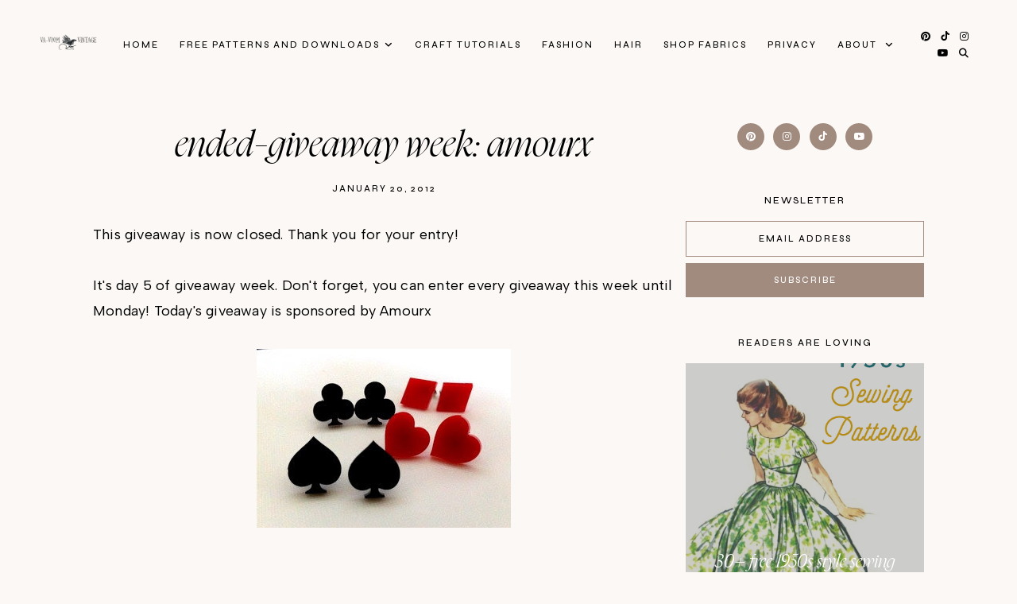

--- FILE ---
content_type: text/html; charset=UTF-8
request_url: http://www.vavoomvintage.net/2012/01/giveaway-week-amourx.html
body_size: 86417
content:
<!DOCTYPE html>
<html class='v2' dir='ltr' lang='en' xmlns='http://www.w3.org/1999/xhtml' xmlns:b='http://www.google.com/2005/gml/b' xmlns:data='http://www.google.com/2005/gml/data' xmlns:expr='http://www.google.com/2005/gml/expr'>
<head>
<link href='https://www.blogger.com/static/v1/widgets/335934321-css_bundle_v2.css' rel='stylesheet' type='text/css'/>
<link href='//ajax.googleapis.com' rel='dns-prefetch'/>
<link href='//fonts.googleapis.com' rel='dns-prefetch'/>
<link href='//cdnjs.cloudflare.com' rel='dns-prefetch'/>
<script src='https://ajax.googleapis.com/ajax/libs/jquery/1.12.2/jquery.min.js' type='text/javascript'></script>
<!-- ADD GOOGLE FONTS -->
<link href='https://fonts.googleapis.com/css?family=Albert+Sans:400,400italic,700,700italic|Syne:500' rel='stylesheet' type='text/css'/>
<!-- Font Awesome (ver 6.5.2) -->
<link crossorigin='anonymous' href='https://cdnjs.cloudflare.com/ajax/libs/font-awesome/6.5.2/css/all.min.css' integrity='sha512-SnH5WK+bZxgPHs44uWIX+LLJAJ9/2PkPKZ5QiAj6Ta86w+fsb2TkcmfRyVX3pBnMFcV7oQPJkl9QevSCWr3W6A==' referrerpolicy='no-referrer' rel='stylesheet'/>
<script crossorigin='anonymous' integrity='sha512-/2sZKAsHDmHNoevKR/xsUKe+Bpf692q4tHNQs9VWWz0ujJ9JBM67iFYbIEdfDV9I2BaodgT5MIg/FTUmUv3oyQ==' src='https://cdnjs.cloudflare.com/ajax/libs/fitvids/1.2.0/jquery.fitvids.min.js'></script>
<meta content='IE=EmulateIE7' http-equiv='X-UA-Compatible'/>
<meta content='width=device-width,initial-scale=1.0' name='viewport'/>
<meta content='text/html; charset=UTF-8' http-equiv='Content-Type'/>
<meta content='blogger' name='generator'/>
<link href='http://www.vavoomvintage.net/favicon.ico' rel='icon' type='image/x-icon'/>
<link href='http://www.vavoomvintage.net/2012/01/giveaway-week-amourx.html' rel='canonical'/>
<link rel="alternate" type="application/atom+xml" title="Va-Voom Vintage - Atom" href="http://www.vavoomvintage.net/feeds/posts/default" />
<link rel="alternate" type="application/rss+xml" title="Va-Voom Vintage - RSS" href="http://www.vavoomvintage.net/feeds/posts/default?alt=rss" />
<link rel="service.post" type="application/atom+xml" title="Va-Voom Vintage - Atom" href="https://www.blogger.com/feeds/1085997960024984026/posts/default" />

<link rel="alternate" type="application/atom+xml" title="Va-Voom Vintage - Atom" href="http://www.vavoomvintage.net/feeds/4054588265961710185/comments/default" />
<!--Can't find substitution for tag [blog.ieCssRetrofitLinks]-->
<link href='https://blogger.googleusercontent.com/img/b/R29vZ2xl/AVvXsEgD3GsaVKO3AVabQlO2eaTyA9CHRegoFc7XZ4PlwEpk2IKSf7NPkmVTGd6o_N-D1LVKZBnvDYi0FI1c6Es7gI_BQmwhcEW6hgsNST3-MVUw6XEH98msHVRkjFiYRY5rMo_Um183oMfzsDQ/s400/amourx1.jpg' rel='image_src'/>
<meta content='http://www.vavoomvintage.net/2012/01/giveaway-week-amourx.html' property='og:url'/>
<meta content='Ended-Giveaway Week: Amourx' property='og:title'/>
<meta content='Browse free vintage patterns, retro hair tutorials and affordable vintage clothing. Enjoy diy fashion crafts and classic style inspiration' property='og:description'/>
<meta content='https://blogger.googleusercontent.com/img/b/R29vZ2xl/AVvXsEgD3GsaVKO3AVabQlO2eaTyA9CHRegoFc7XZ4PlwEpk2IKSf7NPkmVTGd6o_N-D1LVKZBnvDYi0FI1c6Es7gI_BQmwhcEW6hgsNST3-MVUw6XEH98msHVRkjFiYRY5rMo_Um183oMfzsDQ/w1200-h630-p-k-no-nu/amourx1.jpg' property='og:image'/>
<title>Ended-Giveaway Week: Amourx &#8212; Va-Voom Vintage</title>
<!-- single posts and pages -->
<meta content='summary_large_image' name='twitter:card'/>
<meta content='' name='twitter:description'/>
<meta content='Va-Voom Vintage: Ended-Giveaway Week: Amourx' name='twitter:title'/>
<meta content='data:blog.postImageUrl' name='twitter:image'/>
<script async='async' data-cfasync='false' data-noptimize='1' src='//scripts.mediavine.com/tags/vavoom-vintage.js' type='text/javascript'></script>
<style id='page-skin-1' type='text/css'><!--
/** ~
* Name:           Selkie
* Version:        1.0.0
* Release date:   July 15, 2024
* Designer:       November Dahlia
* Website:        https://novemberdahlia.com
* Etsy:           https://novemberdahlia.etsy.com
* ~ **/
/* Variable definitions
=======================
<Group description="Links" selector=".wrapper">
<Variable name="link.color" description="Link Color" type="color" default="#CD8E75"/>
<Variable name="link.hover" description="Hover Color" type="color" default="#A18A7E"/>
<Variable name="post.link.color" description="Post Link Color" type="color" default="#CD8E75"/>
<Variable name="post.link.hover" description="Post Link Color Hover" type="color" default="#A18A7E"/>
<Variable name="post.link.border" description="Post Link Border" type="color" default="#CD8E75"/>
<Variable name="post.link.border.hover" description="Post Link Border Hover" type="color" default="#A18A7E"/>
</Group>
<Group description="Width" selector=".wrapper">
<Variable name="content.width" description="Content Width" type="length" default="0" min="0" max="1500px"/>
<Variable name="single.width" description="Single Post Width" type="length" default="0" min="0" max="1500px"/>
<Variable name="full.single.width" description="Single Post Width (No Sidebar)" type="length" default="0" min="0" max="1500px"/>
</Group>
<Group description="Text Font" selector=".wrapper">
<Variable name="body.font" description="Text Font" type="font" default="normal normal 14px Albert Sans"/>
<Variable name="body.color" description="Text Color" type="color" default="#000000"/>
<Variable name="body.bg" description="Blog Background" type="color" default="#fbf8f5"/>
<Variable name="quote.color" description="Blockquote Text Color" type="color" default="#000000"/>
<Variable name="quote.bg" description="Blockquote Background" type="color" default="#ead0c5"/>
</Group>
<Group description="Headings Font" selector=".wrapper">
<Variable name="main.heading.font" description="H1, H2 and H3 Font" type="font" default="normal normal 60px Nyght Serif Light"/>
<Variable name="h2.size" description="H2 Font Size" type="length" default="0" min="0" max="60px"/>
<Variable name="h3.size" description="H4 Font Size" type="length" default="0" min="0" max="60px"/>
<Variable name="small.heading.font" description="H4, H5 and H6 Font" type="font" default="normal normal 16px Syne"/>
<Variable name="h5.size" description="H5 Font Size" type="length" default="0" min="0" max="60px"/>
<Variable name="h6.size" description="H6 Font Size" type="length" default="0" min="0" max="60px"/>
</Group>
<Group description="Blog Title, Description and Logo" selector=".site-header">
<Variable name="header.bg" description="Section Background" type="color" default="#fbf8f5"/>
<Variable name="logo.width" description="Logo Width" type="length" default="0" min="0" max="1500px"/>
<Variable name="blog.title.font" description="Blog Title Font" type="font" default="normal normal 55px Nyght Serif Light"/>
<Variable name="blog.title.font.size" description="Blog Title Font Size (Mobile)" type="length" default="0" min="0" max="100px"/>
<Variable name="blog.title.color" description="Blog Title Color" type="color" default="#000000"/>
<Variable name="blog.description.font" description="Blog Description Font" type="font" default="normal normal 10px Syne"/>
<Variable name="blog.description.color" description="Blog Description Color" type="color" default="#000000"/>
</Group>
<Group description="Navigation" selector=".main-menu-wrapper">
<Variable name="nav.border" description="Mobile Menu Border" type="color" default="#ded6d2"/>
<Variable name="nav.font" description="Navigation Font" type="font" default="normal normal 11px Syne"/>
<Variable name="nav.link" description="Navigation Color" type="color" default="#000000"/>
<Variable name="nav.hover" description="Navigation Color Hover" type="color" default="#000000"/>
<Variable name="nav.submenu.bg" description="Navigation Submenu Background" type="color" default="#fbf8f5"/>
<Variable name="nav.submenu.border" description="Navigation Submenu Border" type="color" default="#fbf8f5"/>
<Variable name="nav.submenu.link" description="Navigation Submenu Color" type="color" default="#000000"/>
<Variable name="nav.submenu.hover" description="Navigation Submenu Color Hover" type="color" default="#CD8E75"/>
</Group>
<Group description="Social Icons in Menu" selector=".menu-social">
<Variable name="menu.social.size" description="Icons Size" type="length" default="0" min="0" max="30px"/>
<Variable name="menu.social.link" description="Icons Color" type="color" default="#000000"/>
<Variable name="menu.social.hover" description="Icons Color Hover" type="color" default="#000000"/>
</Group>
<Group description="Search Form in Menu" selector=".menu-search">
<Variable name="menu.search.bg" description="Search Background" type="color" default="#000000"/>
<Variable name="menu.search.color" description="Search Text Color" type="color" default="#ffffff"/>
<Variable name="menu.search.font" description="Search Font" type="font" default="normal normal 46px Nyght Serif Light"/>
<Variable name="menu.search.border" description="Search Text Border" type="color" default="#ffffff"/>
</Group>
<Group description="Entry Title and Meta" selector=".entry">
<Variable name="entry.title.font" description="Entry Title Font" type="font" default="normal normal 46px Nyght Serif Light"/>
<Variable name="entry.title.mobile" description="Entry Title Font Size (Mobile)" type="length" default="0" min="0" max="60px"/>
<Variable name="entry.title.color" description="Entry Title Color" type="color" default="#000000"/>
<Variable name="entry.title.hover" description="Entry Title Color Hover" type="color" default="#CD8E75"/>
<Variable name="label.shadow" description="Label Name Shadow (Label Pages)" type="color" default="#ead0c5"/>
<Variable name="entry.meta.font" description="Entry Meta Font" type="font" default="normal normal 11px Syne"/>
<Variable name="entry.meta.color" description="Entry Meta Color" type="color" default="#000000"/>
<Variable name="entry.meta.hover" description="Entry Meta Color Hover" type="color" default="#CD8E75"/>
<Variable name="share.size" description="Share Icons Size" type="length" default="0" min="0" max="30px"/>
<Variable name="share.color" description="Share Icons Color" type="color" default="#000000"/>
<Variable name="share.hover" description="Share Icons Color Hover" type="color" default="#CD8E75"/>
</Group>
<Group description="Related Posts" selector=".related-posts">
<Variable name="related.heading.font" description="Related Posts Heading Font" type="font" default="normal normal 12px Syne"/>
<Variable name="related.heading.color" description="Related Posts Heading Color" type="color" default="#000000"/>
<Variable name="related.heading.shadow" description="Related Posts Heading Shadow" type="color" default="#ead0c5"/>
<Variable name="related.title.font" description="Related Post Title Font" type="font" default="normal normal 26px Nyght Serif Light"/>
<Variable name="related.title.color" description="Related Post Title Color" type="color" default="#ffffff"/>
<Variable name="related.title.bg" description="Related Post Title Background" type="color" default="#000000"/>
</Group>
<Group description="Post Navigation" selector=".post-navigation">
<Variable name="post.nav.font" description="Post Navigation (Prev/Next) Font" type="font" default="normal normal 28px Nyght Serif Light"/>
<Variable name="post.nav.color" description="Post Navigation (Prev/Next) Color" type="color" default="#000000"/>
<Variable name="post.nav.hover" description="Post Navigation (Prev/Next) Color Hover" type="color" default="#A18A7E"/>
</Group>
<Group description="Comments" selector=".comments">
<Variable name="comments.heading.font" description="Comments Heading Font" type="font" default="normal normal 12px Syne"/>
<Variable name="comments.heading.color" description="Comments Heading Color" type="color" default="#000000"/>
<Variable name="comments.heading.shadow" description="Comments Heading Shadow" type="color" default="#ead0c5"/>
<Variable name="comment.author.font" description="Comment Author Name Font" type="font" default="normal normal 15px Syne"/>
<Variable name="comment.author.color" description="Comment Author Name Color" type="color" default="#000000"/>
<Variable name="comment.meta.font" description="Comment Date/Reply Font" type="font" default="normal normal 11px Syne"/>
<Variable name="comment.meta.color" description="Comment Date/Reply Color" type="color" default="#000000"/>
</Group>
<Group description="Read More Button" selector=".jump-link">
<Variable name="jumplink.font" description="Button Font" type="font" default="normal normal 11px Syne"/>
<Variable name="jumplink.color" description="Button Color" type="color" default="#000000"/>
<Variable name="jumplink.shadow" description="Button Shadow" type="color" default="#ead0c5"/>
</Group>
<Group description="Blog Pager" selector=".blog-pager">
<Variable name="pager.font" description="Blog Pager Font" type="font" default="normal normal 11px Syne"/>
<Variable name="pager.color" description="Blog Pager Color" type="color" default="#000000"/>
<Variable name="pager.shadow" description="Blog Pager Shadow" type="color" default="#ead0c5"/>
</Group>
<Group description="Slider" selector=".slider-wrapper">
<Variable name="slider.width" description="Slider Width" type="length" default="0" min="0" max="1500px"/>
<Variable name="slider.overlay" description="Slider Background" type="color" default="#000000"/>
<Variable name="slider.title.font" description="Slider Title Font" type="font" default="normal normal 55px Nyght Serif Light"/>
<Variable name="slider.title.mobile" description="Slider Title Font Size (Mobile)" type="length" default="0" min="0" max="60px"/>
<Variable name="slider.title.color" description="Slider Title Color" type="color" default="#ffffff"/>
<Variable name="slider.date.font" description="Slider Date Font" type="font" default="normal normal 11px Syne"/>
<Variable name="slider.date.color" description="Slider Date Color" type="color" default="#ffffff"/>
<Variable name="slider.snippet.color" description="Slider Snippet Color" type="color" default="#ffffff"/>
<Variable name="slider.button.font" description="Slider Button Font" type="font" default="normal normal 11px Syne"/>
<Variable name="slider.button.color" description="Slider Button Color" type="color" default="#ffffff"/>
<Variable name="slider.arrows.font" description="Slider Next/Prev Font" type="font" default="normal normal 11px Syne"/>
<Variable name="slider.arrows" description="Slider Next/Prev Color" type="color" default="#ffffff"/>
<Variable name="slider.dots" description="Slider Dots Color" type="color" default="#000000"/>
</Group>
<Group description="Subscribe Form (Home)" selector=".newsletter-wrapper">
<Variable name="newsletter.width" description="Subscribe Section Width" type="length" default="0" min="0" max="1500px"/>
<Variable name="newsletter.bg" description="Subscribe Section Background" type="color" default="#A18A7E"/>
<Variable name="newsletter.color" description="Subscribe Section Text Color" type="color" default="#ffffff"/>
<Variable name="newsletter.font" description="Input and Button Font" type="font" default="normal normal 11px Syne"/>
<Variable name="newsletter.input.color" description="Input Color" type="color" default="#ffffff"/>
<Variable name="newsletter.input.border" description="Input Border" type="color" default="#ffffff"/>
<Variable name="newsletter.input.bg" description="Input Background" type="color" default="transparent"/>
<Variable name="newsletter.button.color" description="Button Color" type="color" default="#ffffff"/>
<Variable name="newsletter.button.hover" description="Button Color Hover" type="color" default="#ffffff"/>
<Variable name="newsletter.button.border" description="Button Border" type="color" default="#ffffff"/>
<Variable name="newsletter.button.border.hover" description="Button Border Hover" type="color" default="#ffffff"/>
<Variable name="newsletter.button.bg" description="Button Background" type="color" default="transparent"/>
<Variable name="newsletter.button.bg.hover" description="Button Background Hover" type="color" default="transparent"/>
</Group>
<Group description="Profile" selector=".profile-wrapper">
<Variable name="profile.width" description="Profile Section Width" type="length" default="0" min="0" max="1500px"/>
<Variable name="profile.img.border" description="Profile Image Border" type="color" default="#ead0c5"/>
<Variable name="profile.button.font" description="Profile Button Font" type="font" default="normal normal 11px Syne"/>
<Variable name="profile.button.color" description="Profile Button Color" type="color" default="#000000"/>
<Variable name="profile.button.shadow" description="Profile Button Shadow" type="color" default="#ead0c5"/>
</Group>
<Group description="Sidebar" selector=".sidebar">
<Variable name="sidebar.title.color" description="Widget Titles Color" type="color" default="#000000"/>
<Variable name="sidebar.title.font" description="Widget Titles Font" type="font" default="normal normal 12px Syne"/>
<Variable name="sidebar.main.font" description="Profile and Categories Title Font" type="font" default="normal normal 28px Nyght Serif Light"/>
</Group>
<Group description="Social Icons" selector=".sidebar">
<Variable name="social.size" description="Social Icons Size" type="length" default="0" min="0" max="30px"/>
<Variable name="social.color" description="Social Icons Color" type="color" default="#ffffff"/>
<Variable name="social.hover" description="Social Icons Color Hover" type="color" default="#000000"/>
<Variable name="social.bg" description="Social Icons Background" type="color" default="#A18A7E"/>
<Variable name="social.bg.hover" description="Social Icons Background Hover" type="color" default="#ded6d2"/>
</Group>
<Group description="Subscribe Form" selector=".signup-form">
<Variable name="form.font" description="Input and Button Font" type="font" default="normal normal 11px Syne"/>
<Variable name="input.color" description="Input Color" type="color" default="#000000"/>
<Variable name="input.border" description="Input Border" type="color" default="#A18A7E"/>
<Variable name="input.bg" description="Input Background" type="color" default="transparent"/>
<Variable name="button.color" description="Button Color" type="color" default="#ffffff"/>
<Variable name="button.color.hover" description="Button Color Hover" type="color" default="#ffffff"/>
<Variable name="button.bg" description="Button Background" type="color" default="#A18A7E"/>
<Variable name="button.bg.hover" description="Button Background Hover" type="color" default="#A18A7E"/>
</Group>
<Group description="Popular Posts" selector="ul.popular-posts">
<Variable name="popular.font" description="Post Title Font" type="font" default="normal normal 23px Nyght Serif Light"/>
<Variable name="popular.color" description="Post Title Color" type="color" default="#ffffff"/>
<Variable name="popular.bg" description="Post Title Background" type="color" default="#000000"/>
</Group>
<Group description="Search Form" selector=".search-form">
<Variable name="search.border" description="Search Border" type="color" default="#A18A7E"/>
<Variable name="search.bg" description="Search Background" type="color" default="transparent"/>
<Variable name="search.font" description="Search Input Font" type="font" default="normal normal 11px Syne"/>
<Variable name="search.color" description="Search Input Color" type="color" default="#000000"/>
<Variable name="search.icon.color" description="Button Color" type="color" default="#000000"/>
<Variable name="search.icon.hover" description="Button Color Hover" type="color" default="#A18A7E"/>
</Group>
<Group description="Featured Post" selector="ul.FeaturedPost">
<Variable name="featured.font" description="Post Title Font" type="font" default="normal normal 23px Nyght Serif Light"/>
<Variable name="featured.color" description="Post Title Color" type="color" default="#ffffff"/>
<Variable name="featured.bg" description="Post Title Background" type="color" default="#000000"/>
</Group>
<Group description="Labels and LinkList" selector=".Label, .LinkList">
<Variable name="links.font" description="Labels/LinkList Font" type="font" default="normal normal 11px Syne"/>
<Variable name="links.color" description="Labels/LinkList Color" type="color" default="#000000"/>
<Variable name="links.hover" description="Labels/LinkList Color Hover" type="color" default="#A18A7E"/>
<Variable name="label.count" description="Labels Post Count Color" type="color" default="#A18A7E"/>
</Group>
<Group description="Footer Grid" selector=".footer-widgets-wrap">
<Variable name="footer.width" description="Footer Grid Width" type="length" default="0" min="0" max="1500px"/>
<Variable name="footer.grid.bg" description="Footer Background" type="color" default="#ded6d2"/>
</Group>
<Group description="Site Footer" selector=".site-footer">
<Variable name="footer.font" description="Site Footer Font" type="font" default="normal normal 11px Syne"/>
<Variable name="footer.color" description="Site Footer Link and Text Color" type="color" default="#000000"/>
<Variable name="footer.hover" description="Site Footer Hover Color" type="color" default="#CD8E75"/>
<Variable name="footer.bg" description="Site Footer Background" type="color" default="#fbf8f5"/>
</Group>
<Group description="Contact Form" selector=".contact-form">
<Variable name="contact.font" description="Input Font" type="font" default="normal normal 11px Syne"/>
<Variable name="contact.input.color" description="Input Color" type="color" default="#000000"/>
<Variable name="contact.input.border" description="Input Border" type="color" default="#A18A7E"/>
<Variable name="contact.input.bg" description="Input Background" type="color" default="transparent"/>
<Variable name="contact.button.font" description="Button Font" type="font" default="normal normal 23px Nyght Serif Light"/>
<Variable name="contact.button.color" description="Button Color" type="color" default="#000000"/>
<Variable name="contact.button.hover" description="Button Color Hover" type="color" default="#CD8E75"/>
</Group>
<Group description="Selection/Scroll to Top Arrow" selector=".wrapper">
<Variable name="selection.color" description="Selection Color" type="color" default="#ffffff"/>
<Variable name="selection.bg" description="Selection Background" type="color" default="#000000"/>
<Variable name="scrolltotop.color" description="Scroll to Top Color" type="color" default="#000000"/>
<Variable name="scrolltotop.hover" description="Scroll to Top Color Hover" type="color" default="#CD8E75"/>
</Group>
*/
/*-----------------------------------------------
~ NORMALIZE
-----------------------------------------------*/
/*! normalize.css v3.0.1 | MIT License | git.io/normalize */
html{font-family:sans-serif;-ms-text-size-adjust:100%;-webkit-text-size-adjust:100%}body{margin:0}article,aside,details,figcaption,figure,footer,header,hgroup,main,nav,section,summary{display:block}audio,canvas,progress,video{display:inline-block;vertical-align:baseline}audio:not([controls]){display:none;height:0}[hidden],template{display:none}a{background:transparent}a:active,a:hover{outline:0}abbr[title]{border-bottom:1px dotted}b,strong{font-weight:bold}dfn{font-style:italic}h1{font-size:2em;margin:.67em 0}mark{background:#ff0;color:#000}small{font-size:80%}sub,sup{font-size:75%;line-height:0;position:relative;vertical-align:baseline}sup{top:-0.5em}sub{bottom:-0.25em}img{border:0}svg:not(:root){overflow:hidden}figure{margin:1em 40px}hr{-moz-box-sizing:content-box;box-sizing:content-box;height:0}pre{overflow:auto}code,kbd,pre,samp{font-family:monospace,monospace;font-size:1em}button,input,optgroup,select,textarea{color:inherit;font:inherit;margin:0}button{overflow:visible}button,select{text-transform:none}button,html input[type="button"],input[type="reset"],input[type="submit"]{-webkit-appearance:button;cursor:pointer}button[disabled],html input[disabled]{cursor:default}button::-moz-focus-inner,input::-moz-focus-inner{border:0;padding:0}input{line-height:normal}input[type="checkbox"],input[type="radio"]{box-sizing:border-box;padding:0}input[type="number"]::-webkit-inner-spin-button,input[type="number"]::-webkit-outer-spin-button{height:auto}input[type="search"]{-webkit-appearance:textfield;-moz-box-sizing:content-box;-webkit-box-sizing:content-box;box-sizing:content-box}input[type="search"]::-webkit-search-cancel-button,input[type="search"]::-webkit-search-decoration{-webkit-appearance:none}fieldset{border:1px solid #c0c0c0;margin:0 2px;padding:.35em .625em .75em}legend{border:0;padding:0}textarea{overflow:auto}optgroup{font-weight:bold}table{border-collapse:collapse;border-spacing:0}td,th{padding:0}.section{margin:0;}
/*-----------------------------------------------
~ GENERAL
-----------------------------------------------*/
.wrapper {
word-wrap: break-word;
}
*, *:after, *:before {
-webkit-box-sizing: border-box;
-moz-box-sizing: border-box;
box-sizing: border-box;
}
body {
font: normal normal 18px Albert Sans;
letter-spacing: 0.2px;
color: #000000;
background: #fbf8f5;
overflow-x: hidden;
}
a, a:visited, a:hover, a:active, a:focus {
text-decoration: none;
}
a, a:visited {
color: #CD8E75;
}
a:hover {
color: #A18A7E;
}
.post-body a, .post-body a:visited {
color: #CD8E75;
border-bottom: 1px solid #CD8E75;
padding: 0 0 2px;
}
.post-body a:hover {
color: #A18A7E;
border-bottom: 1px solid #A18A7E;
padding: 0 0 2px;
}
.widget {
line-height: 1.8 !important;
margin: 0 0 50px;
}
.widget:last-child {
margin: 0;
}
em {
font-style: italic !important;
}
b, bold, strong {
font-weight: bold;
}
p {
margin-top: 14px;
margin-bottom: 14px;
}
blockquote {
color: #000000;
background: #ead0c5;
border: 0;
margin: 25px 0 35px;
padding: 20px;
display: block;
width: 100%;
position: relative;
}
.separator a {
padding-top: 0 !important;
padding-bottom: 0 !important;
}
a.post-image-link {
margin-top: 12px;
margin-bottom: 12px;
box-shadow: none !important;
border: 0 !important;
padding: 0 !important;
}
.post-body > *:first-child, .post-body > *:first-child a {
margin-top: 0 !important;
}
ul li, ol li {
line-height: 1.6;
}
a, input, button, .button, .slider-overlay, .related-post-title, .related-post a::after, .post-navigation-title, .popular-post-title, ul.popular-posts li .post-content::after, .featured-post-title, .featured-post-content a::after, .slider-button span, .scroll-to-top, .scroll-to-top i, .pinterest-item a::before, .search-toggle {
-webkit-transition: all 0.5s ease;
-moz-transition: all 0.5s ease;
-ms-transition: all 0.5s ease;
-o-transition: all 0.5s ease;
transition: all 0.5s ease;
}
:focus {
outline: 0;
}
img {
max-width: 100%;
width: auto;
height: auto;
}
.clearfix::before, .clearfix::after, #clearfix::before, #clearfix::after {
content: "";
display: table;
}
.clearfix::after, #clearfix::after {
clear: both;
}
input[type="text"], input[type="email"], input[type="tel"], input[type="url"], input[type="search"], textarea {
border-radius: 0 !important;
-webkit-appearance: none !important;
}
::-ms-input-placeholder {
color: #000;
opacity: 1;
}
:-ms-input-placeholder {
color: #000;
opacity: 1;
}
::placeholder {
color: #000;
opacity: 1;
}
input:focus::-webkit-input-placeholder, textarea:focus::-webkit-input-placeholder {
color: transparent !important;
}
input:focus:-moz-placeholder, textarea:focus:-moz-placeholder {
color: transparent !important;
}
input:focus::-moz-placeholder, textarea:focus::-moz-placeholder {
color: transparent !important;
}
input:focus:-ms-input-placeholder, textarea:focus:-ms-input-placeholder {
color: transparent !important;
}
::-moz-selection {
color: #ffffff;
background: #000000;
}
::selection {
color: #ffffff;
background: #000000;
}
.site-footer .widget, .site-footer .widget:last-child {
margin: 0 !important;
}
.site-footer {
font: normal normal 11px Syne;
text-transform: uppercase;
letter-spacing: 2px;
text-align: center;
padding: 30px;
margin-bottom: -2px;
color: #000000;
background: #fbf8f5;
display: flex;
flex-wrap: wrap;
flex-direction: row;
justify-content: center;
align-items: center;
}
.site-footer .copyright {
order: 1;
flex: 1;
text-align: left;
}
.site-footer .menu-footer {
order: 2;
flex: 2;
text-align: center;
}
.site-footer .credit {
order: 3;
flex: 1;
text-align: right;
}
.site-footer a, .site-footer a:visited {
color: #000000;
}
.site-footer a:hover {
color: #CD8E75;
}
.menu-footer ul {
padding: 0;
margin: 0;
list-style: none;
list-style-type: none;
}
.menu-footer ul li {
padding: 0 !important;
display: inline;
margin: 0 5px;
}
.menu-footer ul li:first-child {
margin-left: 0;
}
.menu-footer ul li:last-child {
margin-right: 0;
}
@media screen and (max-width: 767px) {
.site-footer {
flex-direction: column;
justify-content: center;
gap: 12px;
}
.menu-footer.no-items {
display: none;
}
}
.scroll-to-top {
font-size: 18px;
text-align: center;
cursor: pointer;
position: fixed;
top: 50%;
right: 12px;
z-index: 9;
opacity: 0;
visibility: hidden;
-webkit-transform: translate(0, -50%);
-ms-transform: translate(0, -50%);
transform: translate(0, -50%);
}
.scroll-to-top.is-visible {
opacity: 1;
visibility: visible;
}
.scroll-to-top i {
width: 34px;
height: 34px;
line-height: 34px;
border-radius: 50%;
display: inline-block;
}
.scroll-to-top i, .scroll-to-top i:visited {
color: #000000;
}
.scroll-to-top i:hover {
color: #CD8E75;
}
.instagram-feed {
line-height: 0 !important;
}
.pinterest, .pinterest-row {
width: 100%;
display: grid;
}
.pinterest {
grid-template-columns: repeat(2,minmax(0,1fr));
column-gap: 10px;
-moz-column-gap: 10px;
-webkit-column-gap: 10px;
row-gap: 10px;
}
.pinterest-row {
grid-template-columns: repeat(6,minmax(0,1fr));
}
@media screen and (max-width: 767px) {
.pinterest-row {
grid-template-columns: repeat(3,minmax(0,1fr));
}
}
.pinterest-item {
position: relative;
}
.pinterest-image {
width: 100%;
padding-bottom: 100%;
background-size: cover !important;
background-position: center !important;
}
.pinterest-item a::before {
content: '';
background-color: #222;
opacity: 0;
position: absolute;
width: 100%;
height: 100%;
top: 0;
left: 0;
z-index: 2;
}
.pinterest-item a:focus::before, .pinterest-item a:hover::before {
opacity: 0.3;
}
.blog-feeds, .post-feeds, .main-menu-wrapper h3.title, .site-footer h3.title {
display: none !important;
}
/*-----------------------------------------------
~ LAYOUT
-----------------------------------------------*/
@media screen and (min-width: 971px) {
.content-wrapper {
margin: 40px auto 0;
}
.home .content-wrapper {
margin: 25px auto 0;
}
}
.content-wrap, .single-item .content-wrap {
width: 100%;
margin-left: auto;
margin-right: auto;
}
.content-wrap {
max-width: 1260px;
padding-left: 1.5em;
padding-right: 1.5em;
}
.single-item .content-wrap {
max-width: 1100px;
}
.single-item.remove-sidebar .content-wrap {
max-width: 900px;
}
@media screen and (min-width: 768px) {
.content {
width: 70%;
float: left;
}
.sidebar {
width: 25%;
float: right;
}
}
@media screen and (max-width: 767px) {
.sidebar {
max-width: 300px;
width: 100%;
margin-left: auto;
margin-right: auto;
margin-bottom: 50px;
}
}
.remove-sidebar .content {
width: 100% !important;
float: none !important;
}
.remove-sidebar .sidebar {
display: none !important;
}
/*-----------------------------------------------
~ HEADINGS
-----------------------------------------------*/
h1, h2, h3, h4, h5, h6 {
line-height: 1.3 !important;
margin: 0 0 15px;
}
h1, h2, h3 {
font: normal normal 60px Nyght Serif Light;
font-style: italic;
text-transform: none;
letter-spacing: 0;
}
h2 {
font-size: 50px;
}
h3 {
font-size: 38px;
}
h4, h5, h6 {
font: normal normal 16px Syne;
text-transform: uppercase;
letter-spacing: 2px;
}
h5 {
font-size: 13px;
}
h6 {
font-size: 11px;
}
/*-----------------------------------------------
~ BLOG TITLE, DESCRIPTION AND LOGO
-----------------------------------------------*/
.site-header {
width: 100%;
padding: 1.5em 1.5em;
background: #fbf8f5;
}
.header-widget img {
max-width: 200px;
width: 100%;
margin-left: auto;
margin-right: auto;
}
.header-widget h1 {
font: normal normal 55px Nyght Serif Light;
font-style: italic;
text-transform: lowercase;
letter-spacing: 0;
line-height: 1 !important;
padding: 0;
margin: 0;
}
@media screen and (max-width: 767px) {
.site-header {
padding: 3em 1.5em;
}
.header-widget h1 {
font-size: 45px !important;
}
}
.header-widget h1, .header-widget h1 a, .header-widget h1 a:visited, .header-widget h1 a:hover {
color: #000000;
}
.header-widget h1 a {
display: inline-block;
}
.header-widget p {
font: normal normal 10px Syne;
color: #000000;
text-transform: uppercase;
letter-spacing: 2px;
line-height: 1.3;
padding: 8px 0 0;
margin: 0;
}
/*-----------------------------------------------
~ NAVIGATION
-----------------------------------------------*/
#site-header-inner {
width: 100%;
padding: 0 1.3em;
}
.main-menu-wrapper {
font: normal normal 11px Syne;
text-transform: uppercase;
letter-spacing: 2px;
}
ul.menu-container, ul.menu-container ul {
padding: 0;
margin: 0;
list-style: none;
list-style-type: none;
}
ul.menu-container li {
position: relative;
padding: 0;
margin: 0;
}
.main-menu-wrapper a {
font-weight: inherit !important;
}
.main-menu-wrapper ul li > a, .main-menu-wrapper ul li > a:visited {
color: #000000;
}
.main-menu-wrapper ul li > a:hover {
color: #000000;
}
.main-menu-wrapper .level-two, .main-menu-wrapper .level-three {
display: none;
text-align: left;
z-index: 7;
padding: 1em 0;
border: 1px solid #fbf8f5;
background: #fbf8f5;
}
.main-menu-wrapper .level-three {
top: -1px;
}
.main-menu-wrapper ul li ul li a, .main-menu-wrapper ul li ul li a:visited {
color: #000000;
padding: .7em 2em;
height: auto;
line-height: normal;
display: block;
}
.main-menu-wrapper ul li ul li a:hover {
color: #CD8E75;
}
.menu-social {
font-size: 12px;
}
.menu-social > *, .menu-social > *:visited {
color: #000000;
margin-right: 10px;
}
.menu-social > *:hover {
color: #000000;
}
.search-toggle {
cursor: pointer;
}
.menu-toggle {
left: 0;
position: relative;
margin: 15px 0;
padding: 0 !important;
border: 0 !important;
background-color: transparent !important;
cursor: pointer;
font-size: 0 !important;
}
.menu-toggle::after {
content: '\f0c9';
font-family: 'Font Awesome 6 Free' !important;
font-weight: 900;
font-size: 17px;
color: #000000;
margin-left: 1.2em;
}
.menu-toggle.is-open::after {
content: '\f00d';
}
.main-menu-wrapper .widget, .main-menu-wrapper .widget:last-child {
margin: 0 !important;
}
@media screen and (min-width: 971px) {
.site-header {
z-index: 10;
top: 0;
left: 0;
position: sticky;
}
#site-header-inner {
display: grid;
grid-template-columns: minmax(0,1fr) auto minmax(0,1fr);
align-items: center;
column-gap: 20px;
visibility: hidden;
}
.site-header-column-title {
order: 1;
text-align: left;
}
.site-header-column-menu {
order: 2;
}
.site-header-column-social {
order: 3;
text-align: right;
}
.main-menu {
display: flex !important;
flex-direction: row;
flex-wrap: wrap;
align-items: center;
}
.main-menu-wrapper, ul.menu-container li > a {
height: 60px;
line-height: 60px;
}
ul.menu-container {
display: flex;
flex-direction: row;
flex-wrap: wrap;
}
.main-menu-wrapper ul li > a {
padding: 0 13px;
display: block;
}
ul.menu-container > li.sharewidth > a:after, ul.menu-container .level-two > li.sharewidth > a:after {
font-family: 'Font Awesome 6 Free' !important;
font-weight: 900;
margin: 0 0 0 6px;
line-height: 0;
}
ul.menu-container > li.sharewidth > a:after {
content: '\f107';
}
ul.menu-container .level-two > li.sharewidth > a:after {
content: '\f105';
}
.main-menu-wrapper li.parent:hover .level-two, .main-menu-wrapper .child-item.sharewidth:hover .level-three {
display: block;
}
.main-menu-wrapper .level-three {
margin: -1em 0 0 -2px;
}
.menu-container li ul, .menu-container li ul li ul {
position: absolute;
width: 220px;
margin: -2px 0 0 -3px;
}
.menu-container li ul li ul {
left: 220px;
margin: -1em 0 0 -2px;
}
.mobile-header, .main-menu-wrapper .fa-angle-down {
display: none;
}
}
@media screen and (max-width: 970px) {
.site-header-column-title {
text-align: center;
}
.mobile-header {
z-index: 10;
top: 0;
left: 0;
position: sticky;
background: #fbf8f5;
border-bottom: 1px solid #ded6d2;
}
.site-header-column-social {
top: 0;
right: 1.2em;
position: fixed;
z-index: 97;
height: 47.5px;
display: flex;
flex-direction: column;
justify-content: center;
}
.main-menu {
width: 100%;
height: calc(100% - 48px);
overflow-y: scroll;
position: fixed;
top: 48px;
left: -100%;
padding: 1em 1.8em 1.2em;
z-index: 5;
background: #fbf8f5;
-webkit-transition: all 0.5s ease-in;
-moz-transition: all 0.5s ease-in;
-o-transition: all 0.5s ease-in;
transition: all 0.5s ease-in;
}
.main-menu.is-open {
left: 0;
}
.main-menu::-webkit-scrollbar {
display: none !important;
}
ul.menu-container > li {
padding: 0;
display: block;
}
ul.menu-container > li a {
padding: 1.2em 0;
display: block;
}
.main-menu-wrapper li.sharewidth > a {
width: 80%;
}
.main-menu-wrapper .level-two, .main-menu-wrapper .level-three {
width: 100%;
margin: 0;
}
.main-menu-wrapper .level-three {
width: calc(100% - 40px);
margin-left: 20px;
margin-right: 0;
}
.main-menu-wrapper .fa-angle-down {
position: absolute;
top: 0.9em;
right: 0;
width: 60px;
text-align: right;
font-size: 13px;
cursor: pointer;
}
.main-menu-wrapper .level-two .fa-angle-down {
top: 0;
padding: .7em 2em;
}
}
/* Search Form in Menu */
.search-form-wrapper {
width: 100%;
display: block;
position: fixed;
top: 0;
left: 0;
height: 100%;
z-index: 10;
opacity: 0;
visibility: hidden;
-webkit-transition: all 0.3s ease-in;
-moz-transition: all 0.3s ease-in;
-o-transition: all 0.3s ease-in;
transition: all 0.3s ease-in;
}
.search-form-wrapper::after {
content: '';
top: 0;
left: 0;
width: 100%;
height: 100%;
position: fixed;
display: block;
background: #000000;
opacity: 0.6;
z-index: 1;
}
.search-form-wrapper.is-open {
opacity: 1;
visibility: visible;
}
.search-form-wrap {
max-width: 500px;
width: 100%;
margin: 0 auto;
position: absolute;
top: 50%;
left: 50%;
-webkit-transform: translate(-50%, -50%);
-ms-transform: translate(-50%, -50%);
transform: translate(-50%, -50%);
z-index: 2;
padding: 0 1.5em;
}
@media screen and (max-width: 767px) {
.search-form-wrap {
top: 150px;
-webkit-transform: translate(-50%, 0);
-ms-transform: translate(-50%, 0);
transform: translate(-50%, 0);
}
}
.search-form-wrapper::-webkit-scrollbar {
display: none !important;
}
.search-form-wrap::-webkit-scrollbar {
display: none !important;
}
.search-close {
color: #ffffff;
width: calc(100% - 60px);
position: absolute;
top: 30px;
right: 30px;
font-size: 20px;
text-align: center;
cursor: pointer;
z-index: 2;
}
.search-form-wrapper h3.title {
display: none !important;
}
.search-form-wrapper .widget {
margin: 0 0 40px !important;
}
.search-form-wrapper .widget:last-child {
margin: 0 !important;
}
.menu-search input {
font: normal normal 46px Nyght Serif Light;
font-style: italic;
text-transform: lowercase;
letter-spacing: 0;
text-align: center;
color: #ffffff;
background: transparent !important;
border: 0;
border-bottom: 1px solid #ffffff;
padding: 0 0 15px;
width: 100%;
}
.menu-search ::-ms-input-placeholder {
color: #ffffff;
}
.menu-search :-ms-input-placeholder {
color: #ffffff;
}
.menu-search ::placeholder {
color: #ffffff;
}
/*-----------------------------------------------
~ SINGLE
-----------------------------------------------*/
.entry {
position: relative;
}
.entry-header {
text-align: center;
margin-bottom: 35px;
}
.entry-title, .archive-title {
font: normal normal 46px Nyght Serif Light;
color: #000000;
font-style: italic;
text-transform: lowercase;
letter-spacing: 0;
margin: 0;
}
@media screen and (max-width: 767px) {
.entry-title {
font-size: 34px;
}
}
.entry-title a, .entry-title a:visited {
color: #000000;
}
.entry-title a:hover {
color: #CD8E75;
}
.single-page .entry-header {
margin: 0 0 20px;
}
.archive-title {
text-align: center;
margin: 0 0 50px;
}
.archive-title .label {
box-shadow: inset 0 -.55em #ead0c5;
padding: 0 5px;
}
.entry-meta {
font: normal normal 11px Syne;
color: #000000;
text-transform: uppercase;
letter-spacing: 2px;
}
.entry-header .entry-meta {
margin-top: 18px;
}
.entry-meta a, .entry-meta a:visited {
color: #000000;
}
.entry-meta a:hover, .entry-meta .meta-label > i {
color: #CD8E75;
}
.entry-header .entry-location {
padding-left: 10px;
}
.post-labels {
margin: 0 0 15px;
}
.post-labels .label-list > span::after {
content: ", ";
}
.post-labels .label-list > span:last-child::after {
display: none !important;
}
.entry-footer {
text-align: left;
margin-top: 30px;
}
.entry-footer > * {
display: block;
}
.post-share a, .post-share a:visited {
font-size: 12px;
color: #000000;
margin: 0 0 0 10px;
box-shadow: none !important;
border: 0 !important;
}
.post-share a:hover {
color: #CD8E75;
box-shadow: none !important;
border: 0 !important;
}
/* Related Posts */
.related-posts-wrap {
margin-top: 50px;
}
.related-posts-wrap h4 {
font: normal normal 12px Syne;
color: #000000;
text-transform: uppercase;
letter-spacing: 2px;
text-align: center;
margin: 0 0 20px;
}
.related-posts-wrap h4 span {
box-shadow: inset 0 -.75em #ead0c5;
padding: 1px 4px;
}
.related-posts {
display: grid;
grid-template-columns: minmax(0,1fr);
column-gap: 20px;
-moz-column-gap: 20px;
-webkit-column-gap: 20px;
row-gap: 20px;
}
@media screen and (min-width: 601px) {
.related-posts {
grid-template-columns: repeat(2,minmax(0,1fr));
}
}
.related-post {
position: relative;
}
.related-post-image {
width: 100%;
padding-bottom: 70%;
position: relative;
}
.related-post-image img {
position: absolute;
left: 50%;
top: 50%;
transform: translate(-50%, -50%);
height: 100%;
width: 100%;
object-fit: cover;
}
.related-post-title {
font: normal normal 26px Nyght Serif Light;
color: #ffffff;
font-style: italic;
text-transform: lowercase;
letter-spacing: 0;
line-height: 1;
text-align: center;
padding: 15px;
position: absolute;
left: 0;
bottom: 0;
width: 100%;
z-index: 2;
}
.related-post a::after {
content: '';
top: 0;
left: 0;
width: 100%;
height: 100%;
position: absolute;
background: #000000;
opacity: 0.2;
display: block;
z-index: 1;
}
.related-post:hover a::after {
opacity: 0;
}
/* Post Navigation */
.post-navigation {
display: flex;
gap: 15px;
flex-direction: row;
flex-wrap: wrap;
justify-content: space-between;
margin-top: 50px;
font: normal normal 28px Nyght Serif Light;
font-style: italic;
letter-spacing: 0;
text-transform: lowercase;
line-height: 1;
}
.post-navigation a, .post-navigation a:visited {
color: #000000;
}
.post-navigation a:hover {
color: #A18A7E;
}
.post-navigation .previous-entry {
flex: 1;
text-align: left;
}
.post-navigation .next-entry {
flex: 1;
text-align: right;
}
/* Comments */
.comments {
margin-top: 60px;
}
.comments h4 {
font: normal normal 12px Syne;
color: #000000;
text-transform: uppercase;
letter-spacing: 2px;
text-align: center;
margin: 0 0 25px;
}
.comments h4 span {
box-shadow: inset 0 -.75em #ead0c5;
padding: 1px 4px;
}
.comments .avatar-image-container {
display: none !important;
}
.comments .comment-block {
margin-left: 0 !important;
}
.comments .comments-content .comment-replies {
margin-left: 20px !important;
}
.comments .comments-content .user {
font: normal normal 15px Syne;
text-transform: uppercase;
letter-spacing: 1.8px;
}
.comments .comments-content .user a, .comments .comments-content .user a:visited, .comments .comments-content .user a:hover {
color: #000000;
}
.comments .secondary-text, .comments .comment-reply, .comments .thread-count {
font: normal normal 11px Syne;
text-transform: uppercase;
letter-spacing: 1.8px;
}
.comments .secondary-text a, .comments .secondary-text a:visited, .comments .secondary-text a:hover, .comments .comment-reply, .comments .thread-count a, .comments .thread-count a:visited, .comments .thread-count a:hover {
color: #000000;
text-decoration: none !important;
}
.comments .comments-content .datetime {
margin: 0 !important;
}
.comment-header {
display: flex;
flex-direction: row;
align-items: center;
justify-content: space-between;
}
@media screen and (max-width: 678px) {
.comment-header {
flex-direction: column;
gap: 8px;
align-items: flex-start;
justify-content: flex-start;
}
}
.comments .continue a {
padding: 0 !important;
}
.comment-header .icon, .comments .thread-arrow {
display: none !important;
}
.comments .thread-count a::after {
content: '\f107';
font-family: 'Font Awesome 6 Free' !important;
font-weight: 900;
padding: 0 0 0 6px;
}
.comments .thread-collapsed .thread-count a::after {
content: '\f106';
}
/*-----------------------------------------------
~ BLOG
-----------------------------------------------*/
.grid-layout .blog-posts {
display: grid;
grid-template-columns: minmax(0,1fr);
column-gap: 60px;
-moz-column-gap: 60px;
-webkit-column-gap: 60px;
row-gap: 60px;
}
@media screen and (min-width: 841px) {
.grid-layout .blog-posts {
grid-template-columns: repeat(2,minmax(0,1fr));
row-gap: 0;
}
.grid-layout .blog-posts .entry:nth-child(odd) {
margin-bottom: 60px;
}
.grid-layout .blog-posts .entry:nth-child(even) {
margin-top: 60px;
}
}
.grid-layout .entry-header {
margin-bottom: 0;
}
.entry-thumbnail-size {
width: 100%;
padding-bottom: 80%;
position: relative;
margin: 0 0 18px;
}
.entry-thumbnail-size img {
position: absolute;
left: 50%;
top: 50%;
transform: translate(-50%, -50%);
height: 100%;
width: 100%;
object-fit: cover;
}
.jump-link {
font: normal normal 11px Syne;
text-transform: uppercase;
letter-spacing: 2px;
padding-left: 15px;
}
.jump-link a, .jump-link a:visited {
color: #000000;
box-shadow: inset 0 -.75em #ead0c5;
display: inline-block;
padding: 1px 4px;
}
.jump-link a:hover {
color: #000000;
box-shadow: inset 0 -1.8em #ead0c5;
}
.blog-pager {
font: normal normal 11px Syne;
text-transform: uppercase;
letter-spacing: 2px;
margin: 40px 0 80px !important;
}
.blog-pager a, .blog-pager a:visited {
color: #000000;
box-shadow: inset 0 -.75em #ead0c5;
display: inline-block;
padding: 1px 4px;
margin: 0 15px;
}
.blog-pager a:hover {
color: #000000;
box-shadow: inset 0 -1.8em #ead0c5;
}
.blog-pager-newer-link, .blog-pager-older-link {
float: none;
}
/*-----------------------------------------------
~ HOME
-----------------------------------------------*/
.home-content h3.title {
text-align: center;
margin: 0 0 20px;
}
.home-content .widget, .home-content .widget:last-child {
margin: 0 auto 70px !important;
}
/*-----------------------------------------------
~ SLIDER
-----------------------------------------------*/
.slider-wrapper {
max-width: 1260px;
width: 100%;
margin: 0 auto;
padding: 0 1.5em;
}
ul.slider-wrap {
width: 100% !important;
padding: 0 !important;
margin: 0 !important;
}
ul.slider-wrap.slick-dotted {
margin: 0 0 80px !important;
}
.slick-slide {
padding: 0 !important;
margin: 0 !important;
position: relative;
}
.slick-slide > div {
display: flex;
flex-direction: column;
}
.slider-image {
width: 100%;
padding-bottom: 600px;
position: relative;
}
@media screen and (max-width: 970px) {
.slider-image {
padding-bottom: 360px;
}
}
.slider-image img {
position: absolute;
left: 50%;
top: 50%;
transform: translate(-50%, -50%);
height: 100%;
width: 100%;
object-fit: cover;
}
.slider-text {
text-align: left;
width: calc(100% - 70px);
left: 35px;
bottom: 80px;
position: absolute;
}
.slider-overlay {
top: 0;
left: 0;
width: 100%;
height: 100%;
position: absolute;
background: #000000;
opacity: 0.2;
display: block;
z-index: 1;
}
.slick-slide:hover .slider-overlay {
opacity: 0;
}
.slider-title, .slider-date, .slider-snippet, .slider-button {
position: relative;
z-index: 2;
}
.slider-title {
font: normal normal 55px Nyght Serif Light;
color: #ffffff;
font-style: italic;
text-transform: lowercase;
line-height: 1;
}
.slider-date {
font: normal normal 11px Syne;
color: #ffffff;
text-transform: uppercase;
letter-spacing: 2px;
margin: 0 0 14px;
}
.slider-snippet {
font-size: 13px;
color: #ffffff;
line-height: 1.5;
margin: 16px 0 0;
}
.slider-button {
font: normal normal 11px Syne;
text-transform: uppercase;
letter-spacing: 2px;
margin: 14px 0 0;
}
.slider-button span {
color: #ffffff;
}
.slick-nav-arrow, ul.slick-dots li button {
padding: 0 !important;
margin: 0 !important;
}
.slick-nav-arrow {
top: auto !important;
bottom: 25px;
position: absolute;
-webkit-transform: translate(0, 0);
-ms-transform: translate(0, 0);
transform: translate(0, 0);
z-index: 5;
font: normal normal 11px Syne !important;
text-transform: uppercase;
letter-spacing: 2px;
color: #ffffff;
border: 0 !important;
border-radius: 0 !important;
background: transparent !important;
padding: 10px !important;
}
.slick-nav-arrow.slick-prev {
left: 25px;
}
.slick-nav-arrow.slick-next {
right: auto;
left: 80px;
}
ul.slick-dots {
font-size: 0 !important;
padding: 0 !important;
margin: 0 !important;
position: absolute;
bottom: -25px;
left: 0;
width: 100%;
text-align: center;
}
ul.slick-dots li {
display: inline-block;
margin: 0 3px;
padding: 0;
}
ul.slick-dots li button {
width: 11px;
height: 11px;
display: inline-block;
border: 1px solid #000000;
border-radius: 50%;
background: transparent;
opacity: 1;
}
ul.slick-dots li.slick-active button {
background: #000000;
}
@media screen and (max-width: 767px) {
.slider-title {
font-size: 35px;
}
.slider-snippet, .slider-button {
display: none;
}
}
/*-----------------------------------------------
~ SUBSCRIBE (HOME)
-----------------------------------------------*/
.newsletter-wrapper {
width: 100%;
background: #A18A7E;
color: #ffffff;
padding: 60px 1.5em;
}
.newsletter-wrap {
max-width: 700px;
width: 100%;
margin: 0 auto;
display: grid;
grid-template-columns: minmax(0,1fr);
row-gap: 20px;
text-align: center;
}
@media screen and (min-width: 768px) {
.newsletter-wrap {
grid-template-columns: 28% minmax(0,1fr);
align-items: center;
column-gap: 30px;
-moz-column-gap: 30px;
-webkit-column-gap: 30px;
}
}
.newsletter-header h3 {
margin: 0;
}
.newsletter-header p {
margin: 10px 0 0;
}
.newsletter-wrapper .signup-form {
column-gap: 8px;
-moz-column-gap: 8px;
-webkit-column-gap: 8px;
}
.newsletter-wrapper .signup-form input {
font: normal normal 11px Syne;
text-transform: uppercase;
letter-spacing: 2px;
color: #ffffff;
border: 1px solid #ffffff !important;
background: transparent;
padding: 18px 15px;
margin: 0 !important;
border-radius: 0 !important;
text-align: center;
}
.newsletter-wrapper .signup-form input[type="submit"] {
flex: none;
width: 100%;
border: 1px solid #ffffff !important;
color: #ffffff;
background: transparent;
padding: 18px 32px;
}
.newsletter-wrapper .signup-form input[type="submit"]:hover {
color: #ffffff;
background: transparent;
border: 1px solid #ffffff !important;
}
.newsletter-wrapper .signup-form ::-ms-input-placeholder {
color: #ffffff;
}
.newsletter-wrapper .signup-form :-ms-input-placeholder {
color: #ffffff;
}
.newsletter-wrapper .signup-form ::placeholder {
color: #ffffff;
}
@media screen and (max-width: 600px) {
.newsletter-wrapper .signup-form {
grid-template-columns: minmax(0,1fr) !important;
row-gap: 8px;
}
}
/*-----------------------------------------------
~ PROFILE
-----------------------------------------------*/
#Image300 {
margin: 0 !important;
}
.profile-wrapper {
width: 100%;
padding: 0 1.5em;
}
.profile-wrap {
max-width: 850px;
width: 100%;
margin: 0 auto;
display: grid;
grid-template-columns: minmax(0,1fr);
row-gap: 30px;
text-align: center;
}
@media screen and (min-width: 768px) {
.profile-wrap {
grid-template-columns: 30% minmax(0,1fr);
align-items: center;
column-gap: 50px;
-moz-column-gap: 50px;
-webkit-column-gap: 50px;
text-align: left;
}
}
.profile-image-size {
width: 100%;
padding-bottom: 100%;
position: relative;
}
.profile-image-size img {
position: absolute;
left: 50%;
top: 50%;
transform: translate(-50%, -50%);
height: 100%;
width: 100%;
object-fit: cover;
border-radius: 50%;
}
.profile-image-size::after {
content: '';
border: 5px solid #ead0c5;
border-radius: 50%;
position: absolute;
width: 100%;
height: 100%;
bottom: -5%;
right: -5%;
-webkit-box-sizing: border-box;
-moz-box-sizing: border-box;
box-sizing: border-box;
z-index: 1;
}
.profile-text p {
margin: 15px 0 0;
}
.profile-button {
font: normal normal 11px Syne;
color: #000000 !important;
box-shadow: inset 0 -.75em #ead0c5 !important;
display: inline-block;
padding: 1px 4px;
text-transform: uppercase;
letter-spacing: 2px;
margin-top: 20px;
}
.profile-button:hover {
color: #000000 !important;
box-shadow: inset 0 -1.8em #ead0c5 !important;
}
@media screen and (max-width: 767px) {
.profile-image {
width: 70%;
margin: 0 auto;
}
}
/*-----------------------------------------------
~ SIDEBAR
-----------------------------------------------*/
.sidebar, .sidebar .widget {
margin-bottom: 50px;
}
.sidebar h3.title {
font: normal normal 12px Syne;
color: #000000;
text-transform: uppercase;
letter-spacing: 2px;
text-align: center;
margin: 0 0 18px;
}
#Image150 h3.title, .content-wrapper .Label h3.title, .content-wrapper .LinkList h3.title {
font: normal normal 28px Nyght Serif Light;
font-style: italic;
text-transform: lowercase;
letter-spacing: 0;
line-height: 1;
}
/* Sidebar Profile */
.sidebar-profile-image {
width: 100%;
padding-bottom: 100%;
position: relative;
margin: 0 0 20px;
}
.sidebar-profile-image img {
position: absolute;
left: 50%;
top: 50%;
transform: translate(-50%, -50%);
height: 100%;
width: 100%;
object-fit: cover;
}
.sidebar-profile-text {
text-align: center;
margin: 0;
}
/* Social Icons */
.social-icons {
text-align: center;
}
.social-icons i {
width: 12px;
height: 12px;
}
.social-icons a, .social-icons a:visited {
font-size: 12px;
color: #ffffff;
background-color: #A18A7E;
border-radius: 50%;
width: 34px;
height: 34px;
line-height: 34px;
display: inline-block;
text-align: center;
margin: 0 3px 6px;
box-shadow: none !important;
}
.social-icons a:hover {
color: #000000;
background-color: #ded6d2;
box-shadow: none !important;
}
.social-icons a:first-child {
margin-left: 0;
}
.social-icons a:last-child {
margin-right: 0;
}
/* Subscribe */
.signup-form {
width: 100%;
display: grid;
grid-template-columns: minmax(0,1fr) auto;
}
.signup-form input {
font: normal normal 11px Syne;
text-transform: uppercase;
letter-spacing: 2px;
color: #000000;
border: 1px solid #A18A7E;
background: transparent;
padding: 15px;
border-radius: 0;
text-align: left;
margin-right: 7px;
}
.signup-form input[type="submit"] {
flex: none;
width: 100%;
margin-right: 0;
border: 0 !important;
color: #ffffff;
background: #A18A7E;
padding: 15px;
}
.signup-form input[type="submit"]:hover {
color: #ffffff;
background: #A18A7E;
}
.signup-form ::-ms-input-placeholder {
color: #000000;
}
.signup-form :-ms-input-placeholder {
color: #000000;
}
.signup-form ::placeholder {
color: #000000;
}
.signup-form.form-stacked {
grid-template-columns: minmax(0,1fr);
row-gap: 8px;
}
.signup-form.form-stacked input {
text-align: center;
margin: 0 !important;
}
/* Search */
.search-form {
width: 100%;
display: grid;
grid-template-columns: minmax(0,1fr) auto;
border: 1px solid #A18A7E;
background: transparent;
}
.search-form input {
font: normal normal 11px Syne;
text-transform: uppercase;
letter-spacing: 2px;
color: #000000;
border: 0 !important;
background: transparent !important;
padding: 14px 6px 14px 14px;
border-radius: 0;
text-align: left;
margin-right: 7px;
}
.search-form button {
flex: none;
width: 100%;
margin-right: 0;
border: 0 !important;
font-size: 11px;
color: #000000;
background: transparent;
padding: 14px;
}
.search-form button:hover {
color: #A18A7E;
background: transparent;
}
.search-form ::-ms-input-placeholder {
color: #000000;
}
.search-form :-ms-input-placeholder {
color: #000000;
}
.search-form ::placeholder {
color: #000000;
}
/* Popular Posts */
ul.popular-posts {
padding: 0;
margin: 0;
list-style: none;
list-style-type: none;
}
ul.popular-posts li {
position: relative;
padding: 0 !important;
margin: 0 0 20px;
}
ul.popular-posts li:last-child {
margin: 0;
}
.popular-post-thumbnail {
width: 100%;
padding-bottom: 100%;
position: relative;
}
.popular-post-thumbnail img {
position: absolute;
left: 50%;
top: 50%;
transform: translate(-50%, -50%);
height: 100%;
width: 100%;
object-fit: cover;
padding: 0 !important;
margin: 0 !important;
}
.popular-post-title {
font: normal normal 23px Nyght Serif Light;
font-style: italic;
color: #ffffff;
line-height: 1;
text-align: center;
text-transform: lowercase;
letter-spacing: 0;
padding: 0;
width: calc(100% - 30px);
position: absolute;
left: 15px;
bottom: 15px;
z-index: 2;
}
ul.popular-posts li .post-content::after {
content: '';
top: 0;
left: 0;
width: 100%;
height: 100%;
position: absolute;
background: #000000;
opacity: 0.2;
display: block;
z-index: 1;
}
ul.popular-posts li:hover .post-content::after {
opacity: 0;
}
/* Featured Post */
.featured-post-content {
position: relative;
}
.featured-post-thumbnail {
width: 100%;
padding-bottom: 100%;
position: relative;
}
.featured-post-thumbnail img {
position: absolute;
left: 50%;
top: 50%;
transform: translate(-50%, -50%);
height: 100%;
width: 100%;
object-fit: cover;
padding: 0 !important;
margin: 0 !important;
}
.featured-post-title {
font: normal normal 23px Nyght Serif Light;
color: #ffffff;
font-style: italic;
text-transform: lowercase;
letter-spacing: 0;
margin: 0;
padding: 0;
text-align: center;
position: absolute;
left: 15px;
bottom: 15px;
width: calc(100% - 30px);
z-index: 2;
}
.featured-post-content a::after {
content: '';
top: 0;
left: 0;
width: 100%;
height: 100%;
position: absolute;
background: #000000;
opacity: 0.2;
display: block;
z-index: 1;
}
.featured-post-content:hover a::after {
opacity: 0;
}
/* Labels and LinkList */
.content-wrapper .LinkList ul, .content-wrapper .Label ul {
font: normal normal 11px Syne;
text-transform: uppercase;
letter-spacing: 2px;
padding: 0;
margin: 0;
list-style: none;
list-style-type: none;
text-align: center;
}
.content-wrapper .LinkList ul li, .content-wrapper .Label ul li {
padding: 0 !important;
margin: 0 0 12px;
display: block;
}
.content-wrapper .LinkList ul li:last-child, .content-wrapper .Label ul li:last-child {
margin: 0;
}
.content-wrapper .LinkList a, .content-wrapper .LinkList a:visited, .content-wrapper .Label a, .content-wrapper .Label a:visited {
color: #000000;
}
.content-wrapper .LinkList a:hover, .content-wrapper .Label a:hover {
color: #A18A7E;
}
.label-count {
color: #A18A7E;
padding-left: 5px;
}
.label-count::before {
content: '(';
}
.label-count::after {
content: ')';
}
/*-----------------------------------------------
~ FOOTER
-----------------------------------------------*/
.before-footer-wrap h3.title, .footer-widgets-wrap h3.title, .after-footer-wrap h3.title {
text-align: center;
margin: 0 0 18px;
}
.before-footer-wrap .widget, .before-footer-wrap .widget:last-child, .footer-widgets-wrap .widget, .after-footer-wrap .widget {
margin: 0 0 50px !important;
}
.after-footer-is-empty .before-footer-wrap .widget:last-child, .footer-widgets-wrap .widget:last-child, .after-footer-wrap .widget:last-child {
margin: 0 !important;
}
.footer-widgets-wrap {
background: #ded6d2;
}
.footer-widgets {
max-width: 1260px;
width: 100%;
padding: 0 1.5em;
margin: 0 auto 60px;
display: flex;
flex-wrap: wrap;
}
.footer-grid-is-empty .footer-widgets {
margin: 0 auto;
}
.footer-widget-area.no-items {
display: none !important;
}
@media screen and (min-width: 768px) {
.footer-widgets {
flex-direction: row;
gap: 50px;
}
.footer-widget-area {
flex: 1;
padding: 50px 0;
}
.footer-widget-area.footer-2 {
flex: 1.5;
}
.footer-widget-area.no-items {
padding: 0 !important;
}
}
@media screen and (max-width: 767px) {
.footer-widgets {
row-gap: 50px;
padding: 50px 1.5em;
flex-direction: column;
}
.footer-grid-is-empty .footer-widgets {
row-gap: 0 !important;
padding: 0 !important;
}
}
/*-----------------------------------------------
~ CONTACT FORM
-----------------------------------------------*/
.contact-form {
text-align: center;
}
.contact-form .contact-form-name {
width: calc(50% - 8px);
float: left;
}
.contact-form .contact-form-email {
width: calc(50% - 8px);
float: right;
}
.contact-form textarea {
width: 100%;
}
.contact-form input, .contact-form input:focus, .contact-form input:hover, .contact-form textarea, .contact-form textarea:focus, .contact-form textarea:hover {
color: #000000;
border: 1px solid #A18A7E !important;
background: transparent;
box-shadow: none !important;
padding: 15px;
margin: 0 0 16px;
height: auto !important;
max-width: none !important;
}
.contact-form ::-ms-input-placeholder {
color: #000000 !important;
font: normal normal 11px Syne;
text-transform: uppercase;
letter-spacing: 1.5px;
}
.contact-form :-ms-input-placeholder {
color: #000000 !important;
font: normal normal 11px Syne;
text-transform: uppercase;
letter-spacing: 1.5px;
}
.contact-form ::placeholder {
color: #000000 !important;
font: normal normal 11px Syne;
text-transform: uppercase;
letter-spacing: 1.5px;
}
.contact-form button, .contact-form button:visited {
font: normal normal 23px Nyght Serif Light;
font-style: italic;
text-transform: lowercase;
letter-spacing: 0;
color: #000000;
background: transparent !important;
border: 0 !important;
border-radius: 0 !important;
width: auto;
max-width: 100%;
display: inline-block;
margin: 0 auto;
padding: 0;
}
.contact-form button:hover {
color: #CD8E75;
background: transparent !important;
}
@media screen and (max-width: 600px) {
.contact-form input {
width: 100% !important;
float: none !important;
}
}
/* Mediavine sidebar CSS */
@media only screen and (min-width: 1200px) {
body:not(.remove-sidebar) main[name="Content Column"] {
max-width: calc(100% - 300px);
}
body:not(.remove-sidebar) aside[name="Sidebar Column"] {
min-width: 300px;
}
}
/* End Mediavine sidebar CSS */
--></style>
<style>
@font-face {
    font-family: 'Nyght Serif Light';
    src: url([data-uri]) format('woff2');
    font-weight: normal;
    font-style: normal;
}
@font-face {
    font-family: 'Nyght Serif Light';
    src: url([data-uri]) format('woff2');
    font-weight: normal;
    font-style: italic;
}
</style>
<script>//<![CDATA[
// Related posts.
var relatedTitles=new Array();var relatedTitlesNum=0;var relatedUrls=new Array();var thumburl=new Array();function related_results_labels_thumbs(e){for(var i=0;i<e.feed.entry.length;i++){var f=e.feed.entry[i];relatedTitles[relatedTitlesNum]=f.title.$t;try{thumburl[relatedTitlesNum]=f.gform_foot.url}catch(error){s=f.content.$t;a=s.indexOf("<img");b=s.indexOf("src=\"",a);c=s.indexOf("\"",b+5);d=s.substr(b+5,c-b-5);if((a!=-1)&&(b!=-1)&&(c!=-1)&&(d!="")){thumburl[relatedTitlesNum]=d}else thumburl[relatedTitlesNum]='http://oi67.tinypic.com/33fgmfc.jpg'}if(relatedTitles[relatedTitlesNum].length>140)relatedTitles[relatedTitlesNum]=relatedTitles[relatedTitlesNum].substring(0,200)+"...";for(var k=0;k<f.link.length;k++){if(f.link[k].rel=='alternate'){relatedUrls[relatedTitlesNum]=f.link[k].href;relatedTitlesNum++}}}}function removeRelatedDuplicates_thumbs(){var a=new Array(0);var b=new Array(0);var c=new Array(0);for(var i=0;i<relatedUrls.length;i++){if(!contains_thumbs(a,relatedUrls[i])){a.length+=1;a[a.length-1]=relatedUrls[i];b.length+=1;c.length+=1;b[b.length-1]=relatedTitles[i];c[c.length-1]=thumburl[i]}}relatedTitles=b;relatedUrls=a;thumburl=c}function contains_thumbs(a,e){for(var j=0;j<a.length;j++)if(a[j]==e)return true;return false}function printRelatedLabels_thumbs(){for(var i=0;i<relatedUrls.length;i++){if((relatedUrls[i]==currentposturl)||(!(relatedTitles[i]))){relatedUrls.splice(i,1);relatedTitles.splice(i,1);thumburl.splice(i,1);i--}}var r=Math.floor((relatedTitles.length-1)*Math.random());var i=0;document.write('<div class="related-posts-wrap">');if(relatedTitles.length>0)document.write('<h4><span>'+relatedpoststitle+'</span></h4>');document.write('<div class="related-posts">');while(i<relatedTitles.length&&i<20&&i<maxresults){document.write('<div class="related-post"><a ');if(i!=0)document.write('"');else document.write('"');document.write(' href="'+relatedUrls[r]+'"><div class="related-post-image"><img src="'+thumburl[r]+'" alt="'+relatedTitles[r]+'"/></div><div class="related-post-title"><div class="related-post--title">'+relatedTitles[r]+'</div></div></a></div>');if(r<relatedTitles.length-1){r++}else{r=0}i++}document.write('</div></div>');relatedUrls.splice(0,relatedUrls.length);thumburl.splice(0,thumburl.length);relatedTitles.splice(0,relatedTitles.length)}
//]]></script>
<style id='template-skin-1' type='text/css'><!--
#layout{min-width:0;background-color:#f8f8f8!important;padding:40px 40px 0!important;}body#layout div.section{background-color:transparent!important;border:0!important;padding:0 0 40px!important;margin:0;}#layout .site-header{padding:0;}#layout .content-outer{min-width:0;width:100%;}#layout .region-inner{min-width:0;width:auto;}body#layout div.add_widget{padding:8px;}body#layout div.add_widget a{margin-left:32px;}body#layout #ContactForm1{display:none!important;}body#layout .content-wrap{display:block!important;padding-left:0!important;padding-right:0!important;}body#layout .content-wrap::after,body#layout .footer-widgets::after{content:'';display:block;clear:both;}body#layout .content{width:65%;float:left;}body#layout .sidebar{width:30%;float:right;}body#layout #main-menu-wrap{visibility:visible!important;}body#layout .main-menu-wrapper{position:relative!important;}body#layout .widget,body#layout .widget:last-child{margin:8px 0 0!important;}
body#layout .footer-widget-area{width:32%;float:left;margin-right:2%!important;}body#layout .footer-widget-area:last-child{margin-right:0!important;}body#layout .site-footer{display:block!important;padding:0!important;}
--></style>
<!-- Google tag (gtag.js) -->
<script async='true' src='https://www.googletagmanager.com/gtag/js?id=G-XHRFNYGG5C'></script>
<script>
        window.dataLayer = window.dataLayer || [];
        function gtag(){dataLayer.push(arguments);}
        gtag('js', new Date());
        gtag('config', 'G-XHRFNYGG5C');
      </script>
<!-- Google tag (gtag.js) -->
<script async='async' src='https://www.googletagmanager.com/gtag/js?id=G-XHRFNYGG5C'></script>
<script>
  window.dataLayer = window.dataLayer || [];
  function gtag(){dataLayer.push(arguments);}
  gtag('js', new Date());

  gtag('config', 'G-XHRFNYGG5C');
</script>
<link href='https://www.blogger.com/dyn-css/authorization.css?targetBlogID=1085997960024984026&amp;zx=06643465-5e50-417f-b03f-e641fb9079d3' media='none' onload='if(media!=&#39;all&#39;)media=&#39;all&#39;' rel='stylesheet'/><noscript><link href='https://www.blogger.com/dyn-css/authorization.css?targetBlogID=1085997960024984026&amp;zx=06643465-5e50-417f-b03f-e641fb9079d3' rel='stylesheet'/></noscript>
<meta name='google-adsense-platform-account' content='ca-host-pub-1556223355139109'/>
<meta name='google-adsense-platform-domain' content='blogspot.com'/>

<!-- data-ad-client=ca-pub-8287514866917503 -->

</head>
<body class='single-item single-post' id='page'>
<div id='wrapper'>
<div class='mobile-header'>
<button aria-expanded='false' aria-pressed='false' class='menu-toggle'>Primary Menu</button>
</div>
<header class='site-header' id='masthead' itemtype='http://schema.org/WPHeader'>
<div id='site-header-inner'>
<div class='site-header-column-menu main-menu-wrapper'>
<div class='main-menu clearfix section' id='main-menu' name='Main Menu'><div class='widget PageList' data-version='2' id='PageList1'>
<h3 class='title'>
Pages
</h3>
<div class='widget-content'>
<ul>
<li>
<a href='/'>Home</a>
</li>
<li>
<a href=''>FREE patterns and downloads</a>
</li>
<li>
<a href='https://www.blogger.com/blog/page/edit/1085997960024984026/1827682561427378400'>_free vintage sewing patterns</a>
</li>
<li>
<a href='https://www.vavoomvintage.net/search/label/knitting%20and%20crochet'>_free vintage knitting & crochet patterns</a>
</li>
<li>
<a href='https://www.vavoomvintage.net/2013/10/the-va-voom-bullet-bra-sew-along-day-1.html#more'>_free bullet bra sewing pattern</a>
</li>
<li>
<a href='https://www.vavoomvintage.net/search/label/free%20downloads'>_free downloads</a>
</li>
<li>
<a href='https://www.vavoomvintage.net/search/label/craft%20tutorials'>Craft Tutorials</a>
</li>
<li>
<a href='https://www.vavoomvintage.net/search/label/fashion'>Fashion</a>
</li>
<li>
<a href='https://www.vavoomvintage.net/search/label/hair%20tutorials'>Hair </a>
</li>
<li>
<a href='https://www.spoonflower.com/profiles/brittany_sherman'>Shop Fabrics</a>
</li>
<li>
<a href='http://www.vavoomvintage.net/p/disclosure-privacy-terms-of-use.html'>privacy </a>
</li>
<li>
<a href=''>About </a>
</li>
<li>
<a href='http://www.vavoomvintage.net/p/faq.html'>_press</a>
</li>
<li>
<a href='http://www.vavoomvintage.net/p/vintage-shopping-in-missouri.html'>_vintage shopping in Missouri</a>
</li>
</ul>
</div>
</div></div>
</div>
<div class='site-header-column-social'>
<div class='menu-socials clearfix section' id='menu-socials' name='Social Icons (Menu)'><div class='widget HTML' data-version='2' id='HTML250'>
<div class='widget-content'>
<div class="menu-social"> 
<a href="https://www.pinterest.com/vavoomvintage/" target="_blank"><i class="fab fa-pinterest"></i></a>

<a href="https://www.tiktok.com/@vavoomvintage" target="_blank"><i class="fab fa-tiktok"></i></a>

<a href="https://www.instagram.com/vavoomvintage/?hl=en" target="_blank"><i class="fab fa-instagram"></i></a>
<a href="https://youtube.com/@vavoomvintage?si=_-bHKeN1QjDP2pbv" target="_blank"><i class="fab fa-youtube"></i></a>
<span class="search-toggle"><i class="fas fa-search"></i></span>
</div>
</div>
</div></div>
</div>
<div class='site-header-column-title'>
<div class='header section' id='header' name='Header'><div class='widget Header' data-version='2' id='Header1'>
<div class='header-widget'>
<a class='header-image-wrapper' href='http://www.vavoomvintage.net/'>
<img alt='Va-Voom Vintage' data-original-height='500' data-original-width='1284' src='https://blogger.googleusercontent.com/img/a/AVvXsEhNCzWUQ6BXjvh2WFqBqvGm4V9eJVLZFWOyrF2lW7-FnLlpvuDCDoWbPskUgNRR8SLaTVJr9wCAu74JZ9Ofe4ZNblhSY5PkuXYlHw_Hulh_x1ZGCTb0ge-wM80CD6eSFmzo9SVpqBwDa06G8ZzqnYlrRLojk0Ou1WFI75uOfLmneaUlouK6p0oO2_wjKBPV=s1284' srcset='https://blogger.googleusercontent.com/img/a/AVvXsEhNCzWUQ6BXjvh2WFqBqvGm4V9eJVLZFWOyrF2lW7-FnLlpvuDCDoWbPskUgNRR8SLaTVJr9wCAu74JZ9Ofe4ZNblhSY5PkuXYlHw_Hulh_x1ZGCTb0ge-wM80CD6eSFmzo9SVpqBwDa06G8ZzqnYlrRLojk0Ou1WFI75uOfLmneaUlouK6p0oO2_wjKBPV=w120 120w, https://blogger.googleusercontent.com/img/a/AVvXsEhNCzWUQ6BXjvh2WFqBqvGm4V9eJVLZFWOyrF2lW7-FnLlpvuDCDoWbPskUgNRR8SLaTVJr9wCAu74JZ9Ofe4ZNblhSY5PkuXYlHw_Hulh_x1ZGCTb0ge-wM80CD6eSFmzo9SVpqBwDa06G8ZzqnYlrRLojk0Ou1WFI75uOfLmneaUlouK6p0oO2_wjKBPV=w240 240w, https://blogger.googleusercontent.com/img/a/AVvXsEhNCzWUQ6BXjvh2WFqBqvGm4V9eJVLZFWOyrF2lW7-FnLlpvuDCDoWbPskUgNRR8SLaTVJr9wCAu74JZ9Ofe4ZNblhSY5PkuXYlHw_Hulh_x1ZGCTb0ge-wM80CD6eSFmzo9SVpqBwDa06G8ZzqnYlrRLojk0Ou1WFI75uOfLmneaUlouK6p0oO2_wjKBPV=w480 480w, https://blogger.googleusercontent.com/img/a/AVvXsEhNCzWUQ6BXjvh2WFqBqvGm4V9eJVLZFWOyrF2lW7-FnLlpvuDCDoWbPskUgNRR8SLaTVJr9wCAu74JZ9Ofe4ZNblhSY5PkuXYlHw_Hulh_x1ZGCTb0ge-wM80CD6eSFmzo9SVpqBwDa06G8ZzqnYlrRLojk0Ou1WFI75uOfLmneaUlouK6p0oO2_wjKBPV=w640 640w, https://blogger.googleusercontent.com/img/a/AVvXsEhNCzWUQ6BXjvh2WFqBqvGm4V9eJVLZFWOyrF2lW7-FnLlpvuDCDoWbPskUgNRR8SLaTVJr9wCAu74JZ9Ofe4ZNblhSY5PkuXYlHw_Hulh_x1ZGCTb0ge-wM80CD6eSFmzo9SVpqBwDa06G8ZzqnYlrRLojk0Ou1WFI75uOfLmneaUlouK6p0oO2_wjKBPV=w800 800w'/>
</a>
</div>
</div></div>
</div>
</div>
</header>
<aside class='search-form-wrapper'><div class='search-close'><i class='fas fa-times'></i></div>
<div class='search-form-wrap clearfix section' id='search-form-wrap' name='Search Form (Menu)'><div class='widget HTML' data-version='2' id='HTML120'>
<div class='widget-content'>
<form action="/search" class="menu-search" method="get">
<input class="search-input" name="q" placeholder="let's search" type='text' value=""/>
</form>
</div>
</div></div>
</aside>
<section class='content-wrapper' id='clearfix'>
<div class='content-wrap clearfix'>
<main class='content section' id='primary' name='Content Column'><div class='widget Blog' data-version='2' id='Blog1'>
<div class='blog-posts'>
<article class='post entry'>
<meta content='Ended-Giveaway Week: Amourx' property='og:title'/>
<meta content='article' property='og:type'/>
<meta content='' property='og:description'/>
<meta content='http://www.vavoomvintage.net/2012/01/giveaway-week-amourx.html' property='og:url'/>
<meta content='Va-Voom Vintage' property='og:site_name'/>
<meta content='9:20 AM' property='article:published_time'/>
<meta content='Brittany_Va-VoomVintage' property='article:author'/>
<div class='entry-header'>
<a name='4054588265961710185'></a>
<h2 class='post-title entry-title'>
Ended-Giveaway Week: Amourx
</h2>
<div class='entry-meta'>
<span class='post-date'>January 20, 2012</span>
</div>
</div>
<div class='post-body clearfix' id='post-body-4054588265961710185'>
<div dir="ltr" style="text-align: left;" trbidi="on">
This giveaway is now closed. Thank you for your entry!<br />
<br />
It's day 5 of giveaway week. Don't forget, you can enter every giveaway this week until Monday! Today's giveaway is sponsored by Amourx<br />
<br />
<div class="separator" style="clear: both; text-align: center;">
<a href="https://blogger.googleusercontent.com/img/b/R29vZ2xl/AVvXsEgD3GsaVKO3AVabQlO2eaTyA9CHRegoFc7XZ4PlwEpk2IKSf7NPkmVTGd6o_N-D1LVKZBnvDYi0FI1c6Es7gI_BQmwhcEW6hgsNST3-MVUw6XEH98msHVRkjFiYRY5rMo_Um183oMfzsDQ/s1600/amourx1.jpg" imageanchor="1" style="margin-left: 1em; margin-right: 1em;"><img border="0" height="281" kba="true" src="https://blogger.googleusercontent.com/img/b/R29vZ2xl/AVvXsEgD3GsaVKO3AVabQlO2eaTyA9CHRegoFc7XZ4PlwEpk2IKSf7NPkmVTGd6o_N-D1LVKZBnvDYi0FI1c6Es7gI_BQmwhcEW6hgsNST3-MVUw6XEH98msHVRkjFiYRY5rMo_Um183oMfzsDQ/s400/amourx1.jpg" width="400" /></a></div>
<br />
<div class="separator" style="clear: both; text-align: center;">
<br /></div>
<br />
<div class="separator" style="clear: both; text-align: center;">
<a href="https://blogger.googleusercontent.com/img/b/R29vZ2xl/AVvXsEhtUOfZ2hvkZhJ2O-lu51ojxaZE2Fk_Ly6hejc32U-E_DrZWmUWWVxEA2GdFpPNo8J5rV6ENIqXQe3oQr0jdrkPhO0efgWtkTXlLwhXaAbRxHtIuQb9Bl66l_yubydj2b5tSz_RZLk9iI8/s1600/amourx3.jpg" imageanchor="1" style="margin-left: 1em; margin-right: 1em;"><img border="0" height="310" kba="true" src="https://blogger.googleusercontent.com/img/b/R29vZ2xl/AVvXsEhtUOfZ2hvkZhJ2O-lu51ojxaZE2Fk_Ly6hejc32U-E_DrZWmUWWVxEA2GdFpPNo8J5rV6ENIqXQe3oQr0jdrkPhO0efgWtkTXlLwhXaAbRxHtIuQb9Bl66l_yubydj2b5tSz_RZLk9iI8/s400/amourx3.jpg" width="400" /></a></div>
<br />
<div class="separator" style="clear: both; text-align: center;">
<br /></div>
Amourx&nbsp;specializes in&nbsp;handmade modern and vintage inspired jewelry and accessories. Each design is as sweet as the last. I especially love the fat little bunnies! <br />
<br />
<div class="separator" style="clear: both; text-align: center;">
<a href="https://blogger.googleusercontent.com/img/b/R29vZ2xl/AVvXsEgdef1zuzcYz7v5eFnLK1Nm3LBsl0BHNIiRhF-iVVYudNPo_ZcTP25Q4NxpTJ2bUw-IDQBIWvfUSzO4voRrQAs9Biyd7zseFQVJDfZM9E06g0_mG7yaO_d5l1om5DatvIhPfloYTCSKg3k/s1600/amourx4.jpg" imageanchor="1" style="margin-left: 1em; margin-right: 1em;"><img border="0" height="266" kba="true" src="https://blogger.googleusercontent.com/img/b/R29vZ2xl/AVvXsEgdef1zuzcYz7v5eFnLK1Nm3LBsl0BHNIiRhF-iVVYudNPo_ZcTP25Q4NxpTJ2bUw-IDQBIWvfUSzO4voRrQAs9Biyd7zseFQVJDfZM9E06g0_mG7yaO_d5l1om5DatvIhPfloYTCSKg3k/s400/amourx4.jpg" width="400" /></a></div>
<br />
<br />
&nbsp;Colleen is giving away this adorable pair of acrylic ace of clubs earrings. "2 Acrylic cut clubs have been securely adhered onto quality surgical steel earring posts and comes with matching butterfly backs."<br />
<br />
<div class="separator" style="clear: both; text-align: center;">
<a href="https://blogger.googleusercontent.com/img/b/R29vZ2xl/AVvXsEgbbVQolpxgipEOb8hAKcdsbKFmkUfdSLHdMfd12YJ0uzE-0LYwB3TlAmLWpJim9PL9uDXqNxWtZB6TvBSMLzWtSQZkij_I_N81A8e5BfWb4JYEyPZcmyU10eM_h9Tcubsd43dC5RYr_XA/s1600/amourxgiveaway.jpg" imageanchor="1" style="margin-left: 1em; margin-right: 1em;"><img border="0" height="298" kba="true" src="https://blogger.googleusercontent.com/img/b/R29vZ2xl/AVvXsEgbbVQolpxgipEOb8hAKcdsbKFmkUfdSLHdMfd12YJ0uzE-0LYwB3TlAmLWpJim9PL9uDXqNxWtZB6TvBSMLzWtSQZkij_I_N81A8e5BfWb4JYEyPZcmyU10eM_h9Tcubsd43dC5RYr_XA/s400/amourxgiveaway.jpg" width="400" /></a></div>
<br />
<br />
<b><u>To Enter</u></b> Be a follower of my blog and visit Amourx&nbsp;to tell me in a comment what your favorite item is. <br />
<br />
&nbsp;The winner will be announced on January 23rd. Stay up to date on her newest designs and listings by "liking" Amourx on Facebook. More giveaways are coming throughout the weekend! <br />
<a href="https://blogger.googleusercontent.com/img/b/R29vZ2xl/AVvXsEhXa9fKg7UqIXWotokDIV2qQu9UNg9Izc10gAGt8WW8lE242pIb-aMg6ImROfIE3EKJk8LbuADRH2dLmxgPYNrPx0mXXGDYa6jh48XsIbrSQAiZLCZ-Z7HGrvUs9Y4wbI7Tjp9NrYJrxBI/s1600/amourx2.jpg" imageanchor="1" style="margin-left: 1em; margin-right: 1em;"><img border="0" height="283" kba="true" src="https://blogger.googleusercontent.com/img/b/R29vZ2xl/AVvXsEhXa9fKg7UqIXWotokDIV2qQu9UNg9Izc10gAGt8WW8lE242pIb-aMg6ImROfIE3EKJk8LbuADRH2dLmxgPYNrPx0mXXGDYa6jh48XsIbrSQAiZLCZ-Z7HGrvUs9Y4wbI7Tjp9NrYJrxBI/s400/amourx2.jpg" width="400" /></a></div>
</div>
<div class='entry-footer entry-meta'>
<span class='post-share'><span class='meta-label'>share on </span>
<a class='share-facebook' href='https://www.blogger.com/share-post.g?blogID=1085997960024984026&postID=4054588265961710185&target=facebook' onclick='window.open(this.href, "_blank", "height=430,width=640"); return false;' target='_blank'><i class='fab fa-facebook-f'></i></a>
<a class='share-twitter' href='https://www.blogger.com/share-post.g?blogID=1085997960024984026&postID=4054588265961710185&target=twitter' target='_blank'><i class='fab fa-twitter'></i></a>
<a class='share-pinterest' href='https://www.blogger.com/share-post.g?blogID=1085997960024984026&postID=4054588265961710185&target=pinterest' target='_blank'><i class='fab fa-pinterest'></i></a>
</span>
</div>
<script type='text/javascript'>//<![CDATA[
                  var currentposturl='<data:post.url/>';
                  var maxresults=2;
                  var relatedpoststitle='related posts';
                  removeRelatedDuplicates_thumbs();
                  printRelatedLabels_thumbs();
                  //]]></script>
<section class='comments threaded' data-embed='true' data-num-comments='34' id='comments'>
<a name='comments'></a>
<h4>34 comments</h4>
<div class='comments-content'>
<script async='async' src='' type='text/javascript'></script>
<script type='text/javascript'>(function(){var m=typeof Object.defineProperties=="function"?Object.defineProperty:function(a,b,c){if(a==Array.prototype||a==Object.prototype)return a;a[b]=c.value;return a},n=function(a){a=["object"==typeof globalThis&&globalThis,a,"object"==typeof window&&window,"object"==typeof self&&self,"object"==typeof global&&global];for(var b=0;b<a.length;++b){var c=a[b];if(c&&c.Math==Math)return c}throw Error("Cannot find global object");},v=n(this),w=function(a,b){if(b)a:{var c=v;a=a.split(".");for(var f=0;f<a.length-
1;f++){var g=a[f];if(!(g in c))break a;c=c[g]}a=a[a.length-1];f=c[a];b=b(f);b!=f&&b!=null&&m(c,a,{configurable:!0,writable:!0,value:b})}};w("globalThis",function(a){return a||v});/*

 Copyright The Closure Library Authors.
 SPDX-License-Identifier: Apache-2.0
*/
var x=this||self;/*

 Copyright Google LLC
 SPDX-License-Identifier: Apache-2.0
*/
var z={};function A(){if(z!==z)throw Error("Bad secret");};var B=globalThis.trustedTypes,C;function D(){var a=null;if(!B)return a;try{var b=function(c){return c};a=B.createPolicy("goog#html",{createHTML:b,createScript:b,createScriptURL:b})}catch(c){throw c;}return a};var E=function(a){A();this.privateDoNotAccessOrElseWrappedResourceUrl=a};E.prototype.toString=function(){return this.privateDoNotAccessOrElseWrappedResourceUrl+""};var F=function(a){A();this.privateDoNotAccessOrElseWrappedUrl=a};F.prototype.toString=function(){return this.privateDoNotAccessOrElseWrappedUrl};new F("about:blank");new F("about:invalid#zClosurez");var M=[],N=function(a){console.warn("A URL with content '"+a+"' was sanitized away.")};M.indexOf(N)===-1&&M.push(N);function O(a,b){if(b instanceof E)b=b.privateDoNotAccessOrElseWrappedResourceUrl;else throw Error("Unexpected type when unwrapping TrustedResourceUrl");a.src=b;var c;b=a.ownerDocument;b=b===void 0?document:b;var f;b=(f=(c=b).querySelector)==null?void 0:f.call(c,"script[nonce]");(c=b==null?"":b.nonce||b.getAttribute("nonce")||"")&&a.setAttribute("nonce",c)};var P=function(){var a=document;var b="SCRIPT";a.contentType==="application/xhtml+xml"&&(b=b.toLowerCase());return a.createElement(b)};function Q(a){a=a===null?"null":a===void 0?"undefined":a;if(typeof a!=="string")throw Error("Expected a string");var b;C===void 0&&(C=D());a=(b=C)?b.createScriptURL(a):a;return new E(a)};for(var R=function(a,b,c){var f=null;a&&a.length>0&&(f=parseInt(a[a.length-1].timestamp,10)+1);var g=null,q=null,G=void 0,H=null,r=(window.location.hash||"#").substring(1),I,J;/^comment-form_/.test(r)?I=r.substring(13):/^c[0-9]+$/.test(r)&&(J=r.substring(1));var V={id:c.postId,data:a,loadNext:function(k){if(f){var h=c.feed+"?alt=json&v=2&orderby=published&reverse=false&max-results=50";f&&(h+="&published-min="+(new Date(f)).toISOString());window.bloggercomments=function(t){f=null;var p=[];if(t&&t.feed&&
t.feed.entry)for(var d,K=0;d=t.feed.entry[K];K++){var l={},e=/blog-(\d+).post-(\d+)/.exec(d.id.$t);l.id=e?e[2]:null;a:{e=void 0;var L=d&&(d.content&&d.content.$t||d.summary&&d.summary.$t)||"";if(d&&d.gd$extendedProperty)for(e in d.gd$extendedProperty)if(d.gd$extendedProperty[e].name=="blogger.contentRemoved"){e='<span class="deleted-comment">'+L+"</span>";break a}e=L}l.body=e;l.timestamp=Date.parse(d.published.$t)+"";d.author&&d.author.constructor===Array&&(e=d.author[0])&&(l.author={name:e.name?
e.name.$t:void 0,profileUrl:e.uri?e.uri.$t:void 0,avatarUrl:e.gd$image?e.gd$image.src:void 0});d.link&&(d.link[2]&&(l.link=l.permalink=d.link[2].href),d.link[3]&&(e=/.*comments\/default\/(\d+)\?.*/.exec(d.link[3].href))&&e[1]&&(l.parentId=e[1]));l.deleteclass="item-control blog-admin";if(d.gd$extendedProperty)for(var u in d.gd$extendedProperty)d.gd$extendedProperty[u].name=="blogger.itemClass"?l.deleteclass+=" "+d.gd$extendedProperty[u].value:d.gd$extendedProperty[u].name=="blogger.displayTime"&&
(l.displayTime=d.gd$extendedProperty[u].value);p.push(l)}f=p.length<50?null:parseInt(p[p.length-1].timestamp,10)+1;k(p);window.bloggercomments=null};var y=P();y.type="text/javascript";O(y,Q(h+"&callback=bloggercomments"));document.getElementsByTagName("head")[0].appendChild(y)}},hasMore:function(){return!!f},getMeta:function(k,h){return"iswriter"==k?h.author&&h.author.name==c.authorName&&h.author.profileUrl==c.authorUrl?"true":"":"deletelink"==k?c.baseUri+"/comment/delete/"+c.blogId+"/"+h.id:"deleteclass"==
k?h.deleteclass:""},onReply:function(k,h){g==null&&(g=document.getElementById("comment-editor"),g!=null&&(H=g.style.height,g.style.display="block",q=g.src.split("#")));g&&k&&k!==G&&(document.getElementById(h).insertBefore(g,null),h=q[0]+(k?"&parentID="+k:""),q[1]&&(h=h+"#"+q[1]),g.src=h,g.style.height=H||g.style.height,G=k,g.removeAttribute("data-resized"),g.dispatchEvent(new Event("iframeMoved")))},rendered:!0,initComment:J,initReplyThread:I,config:{maxDepth:c.maxThreadDepth},messages:b};a=function(){if(window.goog&&
window.goog.comments){var k=document.getElementById("comment-holder");window.goog.comments.render(k,V)}};window.goog&&window.goog.comments?a():(window.goog=window.goog||{},window.goog.comments=window.goog.comments||{},window.goog.comments.loadQueue=window.goog.comments.loadQueue||[],window.goog.comments.loadQueue.push(a))},S=["blogger","widgets","blog","initThreadedComments"],T=x,U;S.length&&(U=S.shift());)S.length||R===void 0?T=T[U]&&T[U]!==Object.prototype[U]?T[U]:T[U]={}:T[U]=R;}).call(this);
</script>
<script type='text/javascript'>
    blogger.widgets.blog.initThreadedComments(
        null,
        null,
        {});
  </script>
<div id='comment-holder'>
<div class="comment-thread toplevel-thread"><ol id="top-ra"><li class="comment" id="c3261687339586665437"><div class="avatar-image-container"><img src="//blogger.googleusercontent.com/img/b/R29vZ2xl/AVvXsEj_gyqsTsbPtlqEKp9Ea2QCfz-BKLsC5ynFk2cqOkcSPl1dlwsE7oIL_8KjqnIyaR0J1kdfcnGogqhNpS57eFpQbAC46SSKtsAzoqAQbp-u38nQZ4yqo6gNhZaKNDTmCA/s45-c/customorderok.jpg" alt=""/></div><div class="comment-block"><div class="comment-header"><cite class="user"><a href="https://www.blogger.com/profile/11028834475125032275" rel="nofollow">TheBlackPinafore</a></cite><span class="icon user "></span><span class="datetime secondary-text"><a rel="nofollow" href="http://www.vavoomvintage.net/2012/01/giveaway-week-amourx.html?showComment=1327069997421#c3261687339586665437">January 20, 2012 at 9:33&#8239;AM</a></span></div><p class="comment-content">i love this Earring<br><br>http://www.etsy.com/listing/81486247/acrylic-clover-ear-studs-nickel-free</p><span class="comment-actions secondary-text"><a class="comment-reply" target="_self" data-comment-id="3261687339586665437">Reply</a><span class="item-control blog-admin blog-admin pid-1411830517"><a target="_self" href="https://www.blogger.com/comment/delete/1085997960024984026/3261687339586665437">Delete</a></span></span></div><div class="comment-replies"><div id="c3261687339586665437-rt" class="comment-thread inline-thread hidden"><span class="thread-toggle thread-expanded"><span class="thread-arrow"></span><span class="thread-count"><a target="_self">Replies</a></span></span><ol id="c3261687339586665437-ra" class="thread-chrome thread-expanded"><div></div><div id="c3261687339586665437-continue" class="continue"><a class="comment-reply" target="_self" data-comment-id="3261687339586665437">Reply</a></div></ol></div></div><div class="comment-replybox-single" id="c3261687339586665437-ce"></div></li><li class="comment" id="c4571380528411471759"><div class="avatar-image-container"><img src="//resources.blogblog.com/img/blank.gif" alt=""/></div><div class="comment-block"><div class="comment-header"><cite class="user">Anonymous</cite><span class="icon user "></span><span class="datetime secondary-text"><a rel="nofollow" href="http://www.vavoomvintage.net/2012/01/giveaway-week-amourx.html?showComment=1327070192738#c4571380528411471759">January 20, 2012 at 9:36&#8239;AM</a></span></div><p class="comment-content">I love the little bunnies too - but these are my favs...http://www.etsy.com/listing/86527580/brass-arrows-bobby-pins-hair-accessories</p><span class="comment-actions secondary-text"><a class="comment-reply" target="_self" data-comment-id="4571380528411471759">Reply</a><span class="item-control blog-admin blog-admin pid-1816764457"><a target="_self" href="https://www.blogger.com/comment/delete/1085997960024984026/4571380528411471759">Delete</a></span></span></div><div class="comment-replies"><div id="c4571380528411471759-rt" class="comment-thread inline-thread hidden"><span class="thread-toggle thread-expanded"><span class="thread-arrow"></span><span class="thread-count"><a target="_self">Replies</a></span></span><ol id="c4571380528411471759-ra" class="thread-chrome thread-expanded"><div></div><div id="c4571380528411471759-continue" class="continue"><a class="comment-reply" target="_self" data-comment-id="4571380528411471759">Reply</a></div></ol></div></div><div class="comment-replybox-single" id="c4571380528411471759-ce"></div></li><li class="comment" id="c4825138304773635369"><div class="avatar-image-container"><img src="//resources.blogblog.com/img/blank.gif" alt=""/></div><div class="comment-block"><div class="comment-header"><cite class="user">Anonymous</cite><span class="icon user "></span><span class="datetime secondary-text"><a rel="nofollow" href="http://www.vavoomvintage.net/2012/01/giveaway-week-amourx.html?showComment=1327071242799#c4825138304773635369">January 20, 2012 at 9:54&#8239;AM</a></span></div><p class="comment-content">These are my favorites:<br>http://www.etsy.com/listing/89998409/red-burgundy-lucite-chrysanthemum-ear</p><span class="comment-actions secondary-text"><a class="comment-reply" target="_self" data-comment-id="4825138304773635369">Reply</a><span class="item-control blog-admin blog-admin pid-1816764457"><a target="_self" href="https://www.blogger.com/comment/delete/1085997960024984026/4825138304773635369">Delete</a></span></span></div><div class="comment-replies"><div id="c4825138304773635369-rt" class="comment-thread inline-thread hidden"><span class="thread-toggle thread-expanded"><span class="thread-arrow"></span><span class="thread-count"><a target="_self">Replies</a></span></span><ol id="c4825138304773635369-ra" class="thread-chrome thread-expanded"><div></div><div id="c4825138304773635369-continue" class="continue"><a class="comment-reply" target="_self" data-comment-id="4825138304773635369">Reply</a></div></ol></div></div><div class="comment-replybox-single" id="c4825138304773635369-ce"></div></li><li class="comment" id="c995321818697261955"><div class="avatar-image-container"><img src="//blogger.googleusercontent.com/img/b/R29vZ2xl/AVvXsEiwt6RIBmaBYdQ3G20RHU0u4H6wb17UCpE00smI0MElM3V7hTc5h91ygVMgoIFu4Z_Rd9_lXiRb7qPm7gj7ifxNtA6wXV7HYvZYsxc3FINJU6ESH57_vsDNDyDXYXwX1g/s45-c/vance.jpg" alt=""/></div><div class="comment-block"><div class="comment-header"><cite class="user"><a href="https://www.blogger.com/profile/11953500911284244388" rel="nofollow">Li&#39;l Mz Knitz Alot</a></cite><span class="icon user "></span><span class="datetime secondary-text"><a rel="nofollow" href="http://www.vavoomvintage.net/2012/01/giveaway-week-amourx.html?showComment=1327071313209#c995321818697261955">January 20, 2012 at 9:55&#8239;AM</a></span></div><p class="comment-content">i love the swiss blue topaz briolette on page 5! and the contrast filagree ring on page 1!! omg, thank you for showcasing this etsy! her prices are so reasonable, and the craftmanship is gorgeous!!!! love them all!!!</p><span class="comment-actions secondary-text"><a class="comment-reply" target="_self" data-comment-id="995321818697261955">Reply</a><span class="item-control blog-admin blog-admin pid-153682558"><a target="_self" href="https://www.blogger.com/comment/delete/1085997960024984026/995321818697261955">Delete</a></span></span></div><div class="comment-replies"><div id="c995321818697261955-rt" class="comment-thread inline-thread hidden"><span class="thread-toggle thread-expanded"><span class="thread-arrow"></span><span class="thread-count"><a target="_self">Replies</a></span></span><ol id="c995321818697261955-ra" class="thread-chrome thread-expanded"><div></div><div id="c995321818697261955-continue" class="continue"><a class="comment-reply" target="_self" data-comment-id="995321818697261955">Reply</a></div></ol></div></div><div class="comment-replybox-single" id="c995321818697261955-ce"></div></li><li class="comment" id="c8871178206567370188"><div class="avatar-image-container"><img src="//www.blogger.com/img/blogger_logo_round_35.png" alt=""/></div><div class="comment-block"><div class="comment-header"><cite class="user"><a href="https://www.blogger.com/profile/18356685407920481255" rel="nofollow">gi_janearng</a></cite><span class="icon user "></span><span class="datetime secondary-text"><a rel="nofollow" href="http://www.vavoomvintage.net/2012/01/giveaway-week-amourx.html?showComment=1327072481385#c8871178206567370188">January 20, 2012 at 10:14&#8239;AM</a></span></div><p class="comment-content">Oh!  I think I&#39;ve run across this seller before, the bud earrings look familiar!  She has some wonderfully simple but elegant pieces, a lot really stood out to me that I wouldn&#39;t mind having in my jewelry box.  ;)  However if I had to have something right here, right now, I really would choose this ring:  http://www.etsy.com/listing/83701583/large-antique-brass-floral-chain-rope  Just gorgeous! It reminds me of a brooch I own.</p><span class="comment-actions secondary-text"><a class="comment-reply" target="_self" data-comment-id="8871178206567370188">Reply</a><span class="item-control blog-admin blog-admin pid-2055607119"><a target="_self" href="https://www.blogger.com/comment/delete/1085997960024984026/8871178206567370188">Delete</a></span></span></div><div class="comment-replies"><div id="c8871178206567370188-rt" class="comment-thread inline-thread hidden"><span class="thread-toggle thread-expanded"><span class="thread-arrow"></span><span class="thread-count"><a target="_self">Replies</a></span></span><ol id="c8871178206567370188-ra" class="thread-chrome thread-expanded"><div></div><div id="c8871178206567370188-continue" class="continue"><a class="comment-reply" target="_self" data-comment-id="8871178206567370188">Reply</a></div></ol></div></div><div class="comment-replybox-single" id="c8871178206567370188-ce"></div></li><li class="comment" id="c6720041618809682946"><div class="avatar-image-container"><img src="//blogger.googleusercontent.com/img/b/R29vZ2xl/AVvXsEhOkmQCwUhPbnWUZNj_kJ70A4GBemp4OpQTdSA_8KDCPMqwriJ8FSx1YOgxIDkab58Rxntt_A4G37HmDLtyy7zHKLUabc5feIEpm-iRD9FfvcJENBocdbsTiKX_dU5rLaM/s45-c/4251013696_1fe1c94137.jpg" alt=""/></div><div class="comment-block"><div class="comment-header"><cite class="user"><a href="https://www.blogger.com/profile/03202676370546923520" rel="nofollow">Anja</a></cite><span class="icon user "></span><span class="datetime secondary-text"><a rel="nofollow" href="http://www.vavoomvintage.net/2012/01/giveaway-week-amourx.html?showComment=1327072656285#c6720041618809682946">January 20, 2012 at 10:17&#8239;AM</a></span></div><p class="comment-content">I&#39;d love to own the robin&#39;s egg ring and arrows&#39; hairpins!  AND the pinwheel necklace! And probable everything in the shop!</p><span class="comment-actions secondary-text"><a class="comment-reply" target="_self" data-comment-id="6720041618809682946">Reply</a><span class="item-control blog-admin blog-admin pid-533226470"><a target="_self" href="https://www.blogger.com/comment/delete/1085997960024984026/6720041618809682946">Delete</a></span></span></div><div class="comment-replies"><div id="c6720041618809682946-rt" class="comment-thread inline-thread hidden"><span class="thread-toggle thread-expanded"><span class="thread-arrow"></span><span class="thread-count"><a target="_self">Replies</a></span></span><ol id="c6720041618809682946-ra" class="thread-chrome thread-expanded"><div></div><div id="c6720041618809682946-continue" class="continue"><a class="comment-reply" target="_self" data-comment-id="6720041618809682946">Reply</a></div></ol></div></div><div class="comment-replybox-single" id="c6720041618809682946-ce"></div></li><li class="comment" id="c8132517448403126686"><div class="avatar-image-container"><img src="//www.blogger.com/img/blogger_logo_round_35.png" alt=""/></div><div class="comment-block"><div class="comment-header"><cite class="user"><a href="https://www.blogger.com/profile/13251822494908748116" rel="nofollow">Unknown</a></cite><span class="icon user "></span><span class="datetime secondary-text"><a rel="nofollow" href="http://www.vavoomvintage.net/2012/01/giveaway-week-amourx.html?showComment=1327072847565#c8132517448403126686">January 20, 2012 at 10:20&#8239;AM</a></span></div><p class="comment-content">I like the cream and navy mums bobby pins!</p><span class="comment-actions secondary-text"><a class="comment-reply" target="_self" data-comment-id="8132517448403126686">Reply</a><span class="item-control blog-admin blog-admin pid-1342738920"><a target="_self" href="https://www.blogger.com/comment/delete/1085997960024984026/8132517448403126686">Delete</a></span></span></div><div class="comment-replies"><div id="c8132517448403126686-rt" class="comment-thread inline-thread hidden"><span class="thread-toggle thread-expanded"><span class="thread-arrow"></span><span class="thread-count"><a target="_self">Replies</a></span></span><ol id="c8132517448403126686-ra" class="thread-chrome thread-expanded"><div></div><div id="c8132517448403126686-continue" class="continue"><a class="comment-reply" target="_self" data-comment-id="8132517448403126686">Reply</a></div></ol></div></div><div class="comment-replybox-single" id="c8132517448403126686-ce"></div></li><li class="comment" id="c7704224290012721869"><div class="avatar-image-container"><img src="//blogger.googleusercontent.com/img/b/R29vZ2xl/AVvXsEj2g1CCkObgCj8Kqx0-e_3fEknlN-hBBV4HoK3fbwGAqsAzdNQRsZO8IWx0aSnIcd65FB5a7pmPXidGgy1ie5JzmCidm4pVJpEBiVSelB5_E3BmSbZUh5f_1nDpMgZDii8/s45-c/*" alt=""/></div><div class="comment-block"><div class="comment-header"><cite class="user"><a href="https://www.blogger.com/profile/05293755332845325555" rel="nofollow">Mariela Santillan</a></cite><span class="icon user "></span><span class="datetime secondary-text"><a rel="nofollow" href="http://www.vavoomvintage.net/2012/01/giveaway-week-amourx.html?showComment=1327075182958#c7704224290012721869">January 20, 2012 at 10:59&#8239;AM</a></span></div><p class="comment-content">I love these earrings.<br>http://www.etsy.com/listing/83215730/frosted-yellow-roses-ear-studs-earrings</p><span class="comment-actions secondary-text"><a class="comment-reply" target="_self" data-comment-id="7704224290012721869">Reply</a><span class="item-control blog-admin blog-admin pid-1533040755"><a target="_self" href="https://www.blogger.com/comment/delete/1085997960024984026/7704224290012721869">Delete</a></span></span></div><div class="comment-replies"><div id="c7704224290012721869-rt" class="comment-thread inline-thread hidden"><span class="thread-toggle thread-expanded"><span class="thread-arrow"></span><span class="thread-count"><a target="_self">Replies</a></span></span><ol id="c7704224290012721869-ra" class="thread-chrome thread-expanded"><div></div><div id="c7704224290012721869-continue" class="continue"><a class="comment-reply" target="_self" data-comment-id="7704224290012721869">Reply</a></div></ol></div></div><div class="comment-replybox-single" id="c7704224290012721869-ce"></div></li><li class="comment" id="c1219970308333800342"><div class="avatar-image-container"><img src="//blogger.googleusercontent.com/img/b/R29vZ2xl/AVvXsEhdDUfKvshRudRDz3Wg1rfqITpxoLomQYZ4beDisD42lLubCAneqiY1yV8nZTa9AMRCvfLETz0p0E_4FfC2BtOW7pABooc5vnQ6CbGQIF6AjU3Ar_5QjdFg4QIQR_BDvdw/s45-c/29060_421803431252_673351252_5868194_5988830_n+%281%29.jpg" alt=""/></div><div class="comment-block"><div class="comment-header"><cite class="user"><a href="https://www.blogger.com/profile/14803947191125157339" rel="nofollow">Vintage Virgin</a></cite><span class="icon user "></span><span class="datetime secondary-text"><a rel="nofollow" href="http://www.vavoomvintage.net/2012/01/giveaway-week-amourx.html?showComment=1327075556448#c1219970308333800342">January 20, 2012 at 11:05&#8239;AM</a></span></div><p class="comment-content">I love the antique brass look of this<br><br>http://www.etsy.com/listing/82018403/glass-pearls-and-double-maple-leaf</p><span class="comment-actions secondary-text"><a class="comment-reply" target="_self" data-comment-id="1219970308333800342">Reply</a><span class="item-control blog-admin blog-admin pid-461198982"><a target="_self" href="https://www.blogger.com/comment/delete/1085997960024984026/1219970308333800342">Delete</a></span></span></div><div class="comment-replies"><div id="c1219970308333800342-rt" class="comment-thread inline-thread hidden"><span class="thread-toggle thread-expanded"><span class="thread-arrow"></span><span class="thread-count"><a target="_self">Replies</a></span></span><ol id="c1219970308333800342-ra" class="thread-chrome thread-expanded"><div></div><div id="c1219970308333800342-continue" class="continue"><a class="comment-reply" target="_self" data-comment-id="1219970308333800342">Reply</a></div></ol></div></div><div class="comment-replybox-single" id="c1219970308333800342-ce"></div></li><li class="comment" id="c5438965283107908849"><div class="avatar-image-container"><img src="//blogger.googleusercontent.com/img/b/R29vZ2xl/AVvXsEgqCxB8vbBId6QSuufpq_M6vff1kYx-fCaGR_8EWBudXGEhQuBrbVLcuzy4j9peYP3QhiFhqSl6rHnU6CXd5PCYANtyQl5isBMWnyGnVqpH76rbouxNK8ajywd1GRXHtA/s45-c/elvgren_047.jpg" alt=""/></div><div class="comment-block"><div class="comment-header"><cite class="user"><a href="https://www.blogger.com/profile/11512490303244537185" rel="nofollow">Susy</a></cite><span class="icon user "></span><span class="datetime secondary-text"><a rel="nofollow" href="http://www.vavoomvintage.net/2012/01/giveaway-week-amourx.html?showComment=1327075661384#c5438965283107908849">January 20, 2012 at 11:07&#8239;AM</a></span></div><p class="comment-content">Oh my, it was difficult to choose just one item! But I adored this earrings: http://www.etsy.com/listing/82500682/oval-rose-hook-earrings-cabochon-antique .  :)</p><span class="comment-actions secondary-text"><a class="comment-reply" target="_self" data-comment-id="5438965283107908849">Reply</a><span class="item-control blog-admin blog-admin pid-2109793990"><a target="_self" href="https://www.blogger.com/comment/delete/1085997960024984026/5438965283107908849">Delete</a></span></span></div><div class="comment-replies"><div id="c5438965283107908849-rt" class="comment-thread inline-thread hidden"><span class="thread-toggle thread-expanded"><span class="thread-arrow"></span><span class="thread-count"><a target="_self">Replies</a></span></span><ol id="c5438965283107908849-ra" class="thread-chrome thread-expanded"><div></div><div id="c5438965283107908849-continue" class="continue"><a class="comment-reply" target="_self" data-comment-id="5438965283107908849">Reply</a></div></ol></div></div><div class="comment-replybox-single" id="c5438965283107908849-ce"></div></li><li class="comment" id="c4945660021041831451"><div class="avatar-image-container"><img src="//blogger.googleusercontent.com/img/b/R29vZ2xl/AVvXsEiTWCuKQhHfgzrhJEcPB3gmdLcTNK15mzZ6X-1nIO3tHInItkqTdGRvejVzolkX9QUONl3VlQBnB0ibzL0VDeemnvMYI60KI0ymjmliXL_amutmAXcGWL8bitFPwx0948c/s45-c/41316_147002445319309_100000286623886_381299_2242359_n.jpg" alt=""/></div><div class="comment-block"><div class="comment-header"><cite class="user"><a href="https://www.blogger.com/profile/03900622340160801638" rel="nofollow">Swell Dame&#39;s Parlour</a></cite><span class="icon user "></span><span class="datetime secondary-text"><a rel="nofollow" href="http://www.vavoomvintage.net/2012/01/giveaway-week-amourx.html?showComment=1327076589546#c4945660021041831451">January 20, 2012 at 11:23&#8239;AM</a></span></div><p class="comment-content">I will have to go with this:http://www.etsy.com/listing/90824181/pearl-chain-butterfly-bracelet-antique</p><span class="comment-actions secondary-text"><a class="comment-reply" target="_self" data-comment-id="4945660021041831451">Reply</a><span class="item-control blog-admin blog-admin pid-316059073"><a target="_self" href="https://www.blogger.com/comment/delete/1085997960024984026/4945660021041831451">Delete</a></span></span></div><div class="comment-replies"><div id="c4945660021041831451-rt" class="comment-thread inline-thread hidden"><span class="thread-toggle thread-expanded"><span class="thread-arrow"></span><span class="thread-count"><a target="_self">Replies</a></span></span><ol id="c4945660021041831451-ra" class="thread-chrome thread-expanded"><div></div><div id="c4945660021041831451-continue" class="continue"><a class="comment-reply" target="_self" data-comment-id="4945660021041831451">Reply</a></div></ol></div></div><div class="comment-replybox-single" id="c4945660021041831451-ce"></div></li><li class="comment" id="c5932266827938801001"><div class="avatar-image-container"><img src="//blogger.googleusercontent.com/img/b/R29vZ2xl/AVvXsEh1FH8-y3QRFc3s7dqzHPzvTbPVQ_DfvlmkJuAfWVqhFCPtLtPJj75DWd38aXGsR46PnIYKjL4s7_C5TCXCpz7gF4TMkMK09mMyVuQjhFIrx_ru86FTwZcPTUeiCX5fPw/s45-c/meeeeeee.png" alt=""/></div><div class="comment-block"><div class="comment-header"><cite class="user"><a href="https://www.blogger.com/profile/06082672042134194651" rel="nofollow">GhostlyGarden</a></cite><span class="icon user "></span><span class="datetime secondary-text"><a rel="nofollow" href="http://www.vavoomvintage.net/2012/01/giveaway-week-amourx.html?showComment=1327077436588#c5932266827938801001">January 20, 2012 at 11:37&#8239;AM</a></span></div><p class="comment-content">My favourite item has to be the black onyx rriolette necklace with tiny patina sparrow!<br><br>http://www.etsy.com/listing/84902766/black-onyx-briolette-necklace-with-tiny</p><span class="comment-actions secondary-text"><a class="comment-reply" target="_self" data-comment-id="5932266827938801001">Reply</a><span class="item-control blog-admin blog-admin pid-1053594415"><a target="_self" href="https://www.blogger.com/comment/delete/1085997960024984026/5932266827938801001">Delete</a></span></span></div><div class="comment-replies"><div id="c5932266827938801001-rt" class="comment-thread inline-thread hidden"><span class="thread-toggle thread-expanded"><span class="thread-arrow"></span><span class="thread-count"><a target="_self">Replies</a></span></span><ol id="c5932266827938801001-ra" class="thread-chrome thread-expanded"><div></div><div id="c5932266827938801001-continue" class="continue"><a class="comment-reply" target="_self" data-comment-id="5932266827938801001">Reply</a></div></ol></div></div><div class="comment-replybox-single" id="c5932266827938801001-ce"></div></li><li class="comment" id="c6177955999621607210"><div class="avatar-image-container"><img src="//blogger.googleusercontent.com/img/b/R29vZ2xl/AVvXsEhGG-1TyxBmvAlgBmJKHYCLLiXdht3HA1wYY9_OWxcoy6OcArKUZ7HS3EnRBtwS1uR8OQAFrkGJ5Q2F51eMibYoTUImktiZVO9bozvu_cW7pQMpzLD-l1JJu_AIkQTwtQ/s45-c/cropink.jpg" alt=""/></div><div class="comment-block"><div class="comment-header"><cite class="user"><a href="https://www.blogger.com/profile/06480401203462367942" rel="nofollow">the odd inkwell</a></cite><span class="icon user "></span><span class="datetime secondary-text"><a rel="nofollow" href="http://www.vavoomvintage.net/2012/01/giveaway-week-amourx.html?showComment=1327078191084#c6177955999621607210">January 20, 2012 at 11:49&#8239;AM</a></span></div><p class="comment-content">I can&#39;t wear a lot of costume jewelery because my skin is rather sensitive. So I am always looking for unique hair accessories or pins. I vote for the little bunny and mum hair pins. http://www.etsy.com/listing/86527689/bunny-rabbit-and-mum-bobby-pin-set<br>So cute!</p><span class="comment-actions secondary-text"><a class="comment-reply" target="_self" data-comment-id="6177955999621607210">Reply</a><span class="item-control blog-admin blog-admin pid-1481872984"><a target="_self" href="https://www.blogger.com/comment/delete/1085997960024984026/6177955999621607210">Delete</a></span></span></div><div class="comment-replies"><div id="c6177955999621607210-rt" class="comment-thread inline-thread hidden"><span class="thread-toggle thread-expanded"><span class="thread-arrow"></span><span class="thread-count"><a target="_self">Replies</a></span></span><ol id="c6177955999621607210-ra" class="thread-chrome thread-expanded"><div></div><div id="c6177955999621607210-continue" class="continue"><a class="comment-reply" target="_self" data-comment-id="6177955999621607210">Reply</a></div></ol></div></div><div class="comment-replybox-single" id="c6177955999621607210-ce"></div></li><li class="comment" id="c5063261194797730997"><div class="avatar-image-container"><img src="//blogger.googleusercontent.com/img/b/R29vZ2xl/AVvXsEity7L0r0vFBvmHV4awB_QUl0l8zIXH_rcE_ibGH-NgPYFU4aDNWgqywVEEz8yvi77smwVbs_nsvvxeXBcfQ4rzBnR6ewtKu5GMMXQpDDyBKj3Ve2Dz2EsXO7RU5oZv7RM/s45-c/killing+birds.jpg" alt=""/></div><div class="comment-block"><div class="comment-header"><cite class="user"><a href="https://www.blogger.com/profile/11789637058457250851" rel="nofollow">killing birds is not art</a></cite><span class="icon user "></span><span class="datetime secondary-text"><a rel="nofollow" href="http://www.vavoomvintage.net/2012/01/giveaway-week-amourx.html?showComment=1327079552694#c5063261194797730997">January 20, 2012 at 12:12&#8239;PM</a></span></div><p class="comment-content">love the Turquoise Faceted Czech Beads Firepolish Sterling Silver Necklace :)<br><br>Cornelia</p><span class="comment-actions secondary-text"><a class="comment-reply" target="_self" data-comment-id="5063261194797730997">Reply</a><span class="item-control blog-admin blog-admin pid-695096263"><a target="_self" href="https://www.blogger.com/comment/delete/1085997960024984026/5063261194797730997">Delete</a></span></span></div><div class="comment-replies"><div id="c5063261194797730997-rt" class="comment-thread inline-thread hidden"><span class="thread-toggle thread-expanded"><span class="thread-arrow"></span><span class="thread-count"><a target="_self">Replies</a></span></span><ol id="c5063261194797730997-ra" class="thread-chrome thread-expanded"><div></div><div id="c5063261194797730997-continue" class="continue"><a class="comment-reply" target="_self" data-comment-id="5063261194797730997">Reply</a></div></ol></div></div><div class="comment-replybox-single" id="c5063261194797730997-ce"></div></li><li class="comment" id="c8866176634851043227"><div class="avatar-image-container"><img src="//blogger.googleusercontent.com/img/b/R29vZ2xl/AVvXsEj4XoEwho8I5bk0AcYex8i2lRkXlHnUduZa-HdBQ_-dHL_JYhuTQur-4MmAlBAfBWFgtuEvlwZaJE4DbvgJx0QIw4GITVNCgTirT1_CiwQ-cFJIN4aDqpgjSZDvomSKM8s/s45-c/biophoto.jpg" alt=""/></div><div class="comment-block"><div class="comment-header"><cite class="user"><a href="https://www.blogger.com/profile/14473911793154331759" rel="nofollow">Mrs. S</a></cite><span class="icon user "></span><span class="datetime secondary-text"><a rel="nofollow" href="http://www.vavoomvintage.net/2012/01/giveaway-week-amourx.html?showComment=1327080586758#c8866176634851043227">January 20, 2012 at 12:29&#8239;PM</a></span></div><p class="comment-content">Neat stuff!  I love the patina leaf necklace.</p><span class="comment-actions secondary-text"><a class="comment-reply" target="_self" data-comment-id="8866176634851043227">Reply</a><span class="item-control blog-admin blog-admin pid-2143708812"><a target="_self" href="https://www.blogger.com/comment/delete/1085997960024984026/8866176634851043227">Delete</a></span></span></div><div class="comment-replies"><div id="c8866176634851043227-rt" class="comment-thread inline-thread hidden"><span class="thread-toggle thread-expanded"><span class="thread-arrow"></span><span class="thread-count"><a target="_self">Replies</a></span></span><ol id="c8866176634851043227-ra" class="thread-chrome thread-expanded"><div></div><div id="c8866176634851043227-continue" class="continue"><a class="comment-reply" target="_self" data-comment-id="8866176634851043227">Reply</a></div></ol></div></div><div class="comment-replybox-single" id="c8866176634851043227-ce"></div></li><li class="comment" id="c2982461845049468056"><div class="avatar-image-container"><img src="//blogger.googleusercontent.com/img/b/R29vZ2xl/AVvXsEiYwbUcKD2SHoLAgMiv4kn1u0xaziY2DlZPQFXl7JLWAirrCO-V8iixwzZMYvPrs3K7oEideFgNuuw_DfxNsMfZUwMiYoDrVj1_ZAqeJtQsH13EGN7LpB2F8uNHrTpq2g/s45-c/img444-Edit-5.jpg" alt=""/></div><div class="comment-block"><div class="comment-header"><cite class="user"><a href="https://www.blogger.com/profile/04714164235227076308" rel="nofollow">mary van note</a></cite><span class="icon user "></span><span class="datetime secondary-text"><a rel="nofollow" href="http://www.vavoomvintage.net/2012/01/giveaway-week-amourx.html?showComment=1327082131538#c2982461845049468056">January 20, 2012 at 12:55&#8239;PM</a></span></div><p class="comment-content">I love the playing card inspired earrings.  http://www.etsy.com/listing/81485986/acrylic-ace-of-clubs-ear-studs<br><br>I also totally want this ring:<br>http://www.etsy.com/listing/89961044/vintage-brass-bow-ring-glomesh-gold</p><span class="comment-actions secondary-text"><a class="comment-reply" target="_self" data-comment-id="2982461845049468056">Reply</a><span class="item-control blog-admin blog-admin pid-564396477"><a target="_self" href="https://www.blogger.com/comment/delete/1085997960024984026/2982461845049468056">Delete</a></span></span></div><div class="comment-replies"><div id="c2982461845049468056-rt" class="comment-thread inline-thread hidden"><span class="thread-toggle thread-expanded"><span class="thread-arrow"></span><span class="thread-count"><a target="_self">Replies</a></span></span><ol id="c2982461845049468056-ra" class="thread-chrome thread-expanded"><div></div><div id="c2982461845049468056-continue" class="continue"><a class="comment-reply" target="_self" data-comment-id="2982461845049468056">Reply</a></div></ol></div></div><div class="comment-replybox-single" id="c2982461845049468056-ce"></div></li><li class="comment" id="c286870793143553657"><div class="avatar-image-container"><img src="//blogger.googleusercontent.com/img/b/R29vZ2xl/AVvXsEiP_l3147VVNhEJ4T2iMAKxsPXbu1JUDbYJ1b6_tgGHhREe0j_wJMWRkWhyphenhyphengtQ67ryRdC0yDNd2c7SdqtTyjhfGzUBf5VQoeicjiVdlnTyDaYfVJqi8rEWVxzN3YRWU7g/s45-c/CrystalT.jpg" alt=""/></div><div class="comment-block"><div class="comment-header"><cite class="user"><a href="https://www.blogger.com/profile/11614642778951370786" rel="nofollow">Crystal T.</a></cite><span class="icon user "></span><span class="datetime secondary-text"><a rel="nofollow" href="http://www.vavoomvintage.net/2012/01/giveaway-week-amourx.html?showComment=1327082802745#c286870793143553657">January 20, 2012 at 1:06&#8239;PM</a></span></div><p class="comment-content">Ooh, this one is my favorite!<br>http://www.etsy.com/listing/85393243/patina-tree-necklace-w-ivory-glass-pearl</p><span class="comment-actions secondary-text"><a class="comment-reply" target="_self" data-comment-id="286870793143553657">Reply</a><span class="item-control blog-admin blog-admin pid-1130829452"><a target="_self" href="https://www.blogger.com/comment/delete/1085997960024984026/286870793143553657">Delete</a></span></span></div><div class="comment-replies"><div id="c286870793143553657-rt" class="comment-thread inline-thread hidden"><span class="thread-toggle thread-expanded"><span class="thread-arrow"></span><span class="thread-count"><a target="_self">Replies</a></span></span><ol id="c286870793143553657-ra" class="thread-chrome thread-expanded"><div></div><div id="c286870793143553657-continue" class="continue"><a class="comment-reply" target="_self" data-comment-id="286870793143553657">Reply</a></div></ol></div></div><div class="comment-replybox-single" id="c286870793143553657-ce"></div></li><li class="comment" id="c177003978568588924"><div class="avatar-image-container"><img src="//blogger.googleusercontent.com/img/b/R29vZ2xl/AVvXsEgTmUd3stJG2kTv2c0Ho7lH8UJd-FAD76Ku9cn7PzZpxN_mlThyA1FMhdEf2hVB6EZ9vmkRLVPEXO5hLH2b6UYa_k48rKfP3fWlX2FpfeZLx6xI2YGYabL9T4j7teIBZA/s45-c/Laurence+icone.jpg" alt=""/></div><div class="comment-block"><div class="comment-header"><cite class="user"><a href="https://www.blogger.com/profile/09936447176191219940" rel="nofollow">Laurence</a></cite><span class="icon user "></span><span class="datetime secondary-text"><a rel="nofollow" href="http://www.vavoomvintage.net/2012/01/giveaway-week-amourx.html?showComment=1327083112207#c177003978568588924">January 20, 2012 at 1:11&#8239;PM</a></span></div><p class="comment-content">http://www.etsy.com/listing/86702536/peach-coral-daisy-ear-studs-surgical</p><span class="comment-actions secondary-text"><a class="comment-reply" target="_self" data-comment-id="177003978568588924">Reply</a><span class="item-control blog-admin blog-admin pid-1519709958"><a target="_self" href="https://www.blogger.com/comment/delete/1085997960024984026/177003978568588924">Delete</a></span></span></div><div class="comment-replies"><div id="c177003978568588924-rt" class="comment-thread inline-thread hidden"><span class="thread-toggle thread-expanded"><span class="thread-arrow"></span><span class="thread-count"><a target="_self">Replies</a></span></span><ol id="c177003978568588924-ra" class="thread-chrome thread-expanded"><div></div><div id="c177003978568588924-continue" class="continue"><a class="comment-reply" target="_self" data-comment-id="177003978568588924">Reply</a></div></ol></div></div><div class="comment-replybox-single" id="c177003978568588924-ce"></div></li><li class="comment" id="c8215698541059137502"><div class="avatar-image-container"><img src="//blogger.googleusercontent.com/img/b/R29vZ2xl/AVvXsEjgfiQvtZHFUkyoeEalfcVGi9ywOG9str55gWWFMrOtV-npDn_1snbGzzezXMjhtTS5PMTJPfUSxVByk5xL_SVtfYtKI-F5SanYXx-0LVYZ4MEYV7HhOrnHiQ7Hl1N3CA/s45-c/photo.JPG" alt=""/></div><div class="comment-block"><div class="comment-header"><cite class="user"><a href="https://www.blogger.com/profile/12567074161594840652" rel="nofollow">Jenni</a></cite><span class="icon user "></span><span class="datetime secondary-text"><a rel="nofollow" href="http://www.vavoomvintage.net/2012/01/giveaway-week-amourx.html?showComment=1327086363087#c8215698541059137502">January 20, 2012 at 2:06&#8239;PM</a></span></div><p class="comment-content">Everything in her shop is lovely, it was a hard decision, but I think my favorite is the Brass Sparrow necklace<br><br>http://www.etsy.com/listing/85246898/brass-sparrow-16k-gold-plated-necklace</p><span class="comment-actions secondary-text"><a class="comment-reply" target="_self" data-comment-id="8215698541059137502">Reply</a><span class="item-control blog-admin blog-admin pid-1974731621"><a target="_self" href="https://www.blogger.com/comment/delete/1085997960024984026/8215698541059137502">Delete</a></span></span></div><div class="comment-replies"><div id="c8215698541059137502-rt" class="comment-thread inline-thread hidden"><span class="thread-toggle thread-expanded"><span class="thread-arrow"></span><span class="thread-count"><a target="_self">Replies</a></span></span><ol id="c8215698541059137502-ra" class="thread-chrome thread-expanded"><div></div><div id="c8215698541059137502-continue" class="continue"><a class="comment-reply" target="_self" data-comment-id="8215698541059137502">Reply</a></div></ol></div></div><div class="comment-replybox-single" id="c8215698541059137502-ce"></div></li><li class="comment" id="c8382745043220747994"><div class="avatar-image-container"><img src="//blogger.googleusercontent.com/img/b/R29vZ2xl/AVvXsEh31fP96Pwd0gfTBW8F0pI5eptVjEHmzvs1rPAigMIZj3AZD5wv-I25GWUl-CjbathLdzIpuyun5X6Xp3tt2P378xsWiqK_2OCoVU0Zf4ffhGhAAwMTvyZrorn9pfmyeA/s45-c/me.png" alt=""/></div><div class="comment-block"><div class="comment-header"><cite class="user"><a href="https://www.blogger.com/profile/16467801787136871868" rel="nofollow">Mish Mash Vintage</a></cite><span class="icon user "></span><span class="datetime secondary-text"><a rel="nofollow" href="http://www.vavoomvintage.net/2012/01/giveaway-week-amourx.html?showComment=1327089723927#c8382745043220747994">January 20, 2012 at 3:02&#8239;PM</a></span></div><p class="comment-content">The Pink Rose Heart Ear Studs are my favourite from the shop, very elegant :)</p><span class="comment-actions secondary-text"><a class="comment-reply" target="_self" data-comment-id="8382745043220747994">Reply</a><span class="item-control blog-admin blog-admin pid-338320295"><a target="_self" href="https://www.blogger.com/comment/delete/1085997960024984026/8382745043220747994">Delete</a></span></span></div><div class="comment-replies"><div id="c8382745043220747994-rt" class="comment-thread inline-thread hidden"><span class="thread-toggle thread-expanded"><span class="thread-arrow"></span><span class="thread-count"><a target="_self">Replies</a></span></span><ol id="c8382745043220747994-ra" class="thread-chrome thread-expanded"><div></div><div id="c8382745043220747994-continue" class="continue"><a class="comment-reply" target="_self" data-comment-id="8382745043220747994">Reply</a></div></ol></div></div><div class="comment-replybox-single" id="c8382745043220747994-ce"></div></li><li class="comment" id="c6847726026316842254"><div class="avatar-image-container"><img src="//blogger.googleusercontent.com/img/b/R29vZ2xl/AVvXsEiKm1l9ajphqFCg_oegtdsZIjIRPErm-MdT4o4iHB7MFxW-mVYEPVt6Wjzytc994OcUD8BmKOvdfz7AUPHpOjuTa3DGcUSiQEWZLDuTYVf72i592bXXSb-wJ2CXQD5P9w/s45-c/ac53eab6c0e8ea4176ea3cb5fc059567.jpg" alt=""/></div><div class="comment-block"><div class="comment-header"><cite class="user"><a href="https://www.blogger.com/profile/06955329474063496047" rel="nofollow">Dakota</a></cite><span class="icon user "></span><span class="datetime secondary-text"><a rel="nofollow" href="http://www.vavoomvintage.net/2012/01/giveaway-week-amourx.html?showComment=1327090431134#c6847726026316842254">January 20, 2012 at 3:13&#8239;PM</a></span></div><p class="comment-content">Aww, they&#39;re all so cute! Hard to choose one favorite, but these arrow hair pins are so original and pretty:<br><br>http://www.etsy.com/listing/86527580/brass-arrows-bobby-pins-hair-accessories</p><span class="comment-actions secondary-text"><a class="comment-reply" target="_self" data-comment-id="6847726026316842254">Reply</a><span class="item-control blog-admin blog-admin pid-475274170"><a target="_self" href="https://www.blogger.com/comment/delete/1085997960024984026/6847726026316842254">Delete</a></span></span></div><div class="comment-replies"><div id="c6847726026316842254-rt" class="comment-thread inline-thread hidden"><span class="thread-toggle thread-expanded"><span class="thread-arrow"></span><span class="thread-count"><a target="_self">Replies</a></span></span><ol id="c6847726026316842254-ra" class="thread-chrome thread-expanded"><div></div><div id="c6847726026316842254-continue" class="continue"><a class="comment-reply" target="_self" data-comment-id="6847726026316842254">Reply</a></div></ol></div></div><div class="comment-replybox-single" id="c6847726026316842254-ce"></div></li><li class="comment" id="c3615411191943796283"><div class="avatar-image-container"><img src="//blogger.googleusercontent.com/img/b/R29vZ2xl/AVvXsEiLXuFGK46_RI7aWrApk7nAjgKEeJ_JKP2e8eeFxS-mAOtZDrVSfNnhnG9-70t2MC_j1xtGEav5vgNFcYQPVFgjYopznQezOr3IEpqtorrXxrxS8JBoyUZaaDCqX6p_3Q/s45-c/TTD29.jpg" alt=""/></div><div class="comment-block"><div class="comment-header"><cite class="user"><a href="https://www.blogger.com/profile/17402406449310927765" rel="nofollow">Octi</a></cite><span class="icon user "></span><span class="datetime secondary-text"><a rel="nofollow" href="http://www.vavoomvintage.net/2012/01/giveaway-week-amourx.html?showComment=1327091540065#c3615411191943796283">January 20, 2012 at 3:32&#8239;PM</a></span></div><p class="comment-content">I love all the oak leaf items, but this one is my favorite:<br><br>http://www.etsy.com/listing/83887976/large-verdigris-aged-patina-brass-oak</p><span class="comment-actions secondary-text"><a class="comment-reply" target="_self" data-comment-id="3615411191943796283">Reply</a><span class="item-control blog-admin blog-admin pid-2131494932"><a target="_self" href="https://www.blogger.com/comment/delete/1085997960024984026/3615411191943796283">Delete</a></span></span></div><div class="comment-replies"><div id="c3615411191943796283-rt" class="comment-thread inline-thread hidden"><span class="thread-toggle thread-expanded"><span class="thread-arrow"></span><span class="thread-count"><a target="_self">Replies</a></span></span><ol id="c3615411191943796283-ra" class="thread-chrome thread-expanded"><div></div><div id="c3615411191943796283-continue" class="continue"><a class="comment-reply" target="_self" data-comment-id="3615411191943796283">Reply</a></div></ol></div></div><div class="comment-replybox-single" id="c3615411191943796283-ce"></div></li><li class="comment" id="c603313671818839764"><div class="avatar-image-container"><img src="//blogger.googleusercontent.com/img/b/R29vZ2xl/AVvXsEjnMqU5eowKD5RqR-o_zuKJtr6ndb2WoPqnOJty-ZgAFFM1sq5xU1mjxzY9s9e_hxxLMrf-B9WDp2KibQeTPWWqxSWwItKoIHGebljjl_rHdRrODIMQ87mocMz-SdmALX8/s45-c/P8021196.JPG" alt=""/></div><div class="comment-block"><div class="comment-header"><cite class="user"><a href="https://www.blogger.com/profile/13658205460705971662" rel="nofollow">Szappanbubi</a></cite><span class="icon user "></span><span class="datetime secondary-text"><a rel="nofollow" href="http://www.vavoomvintage.net/2012/01/giveaway-week-amourx.html?showComment=1327093770368#c603313671818839764">January 20, 2012 at 4:09&#8239;PM</a></span></div><p class="comment-content">My lovely fave is the Round Floral Gold Ear Studs Matte Gold Ear Posts!<br>soo adorable!<br>http://www.etsy.com/listing/90029266/round-floral-gold-ear-studs-matte-gold<br><br>porcukorborso at gmail dot com</p><span class="comment-actions secondary-text"><a class="comment-reply" target="_self" data-comment-id="603313671818839764">Reply</a><span class="item-control blog-admin blog-admin pid-114308292"><a target="_self" href="https://www.blogger.com/comment/delete/1085997960024984026/603313671818839764">Delete</a></span></span></div><div class="comment-replies"><div id="c603313671818839764-rt" class="comment-thread inline-thread hidden"><span class="thread-toggle thread-expanded"><span class="thread-arrow"></span><span class="thread-count"><a target="_self">Replies</a></span></span><ol id="c603313671818839764-ra" class="thread-chrome thread-expanded"><div></div><div id="c603313671818839764-continue" class="continue"><a class="comment-reply" target="_self" data-comment-id="603313671818839764">Reply</a></div></ol></div></div><div class="comment-replybox-single" id="c603313671818839764-ce"></div></li><li class="comment" id="c4732813207438995666"><div class="avatar-image-container"><img src="//resources.blogblog.com/img/blank.gif" alt=""/></div><div class="comment-block"><div class="comment-header"><cite class="user">Anonymous</cite><span class="icon user "></span><span class="datetime secondary-text"><a rel="nofollow" href="http://www.vavoomvintage.net/2012/01/giveaway-week-amourx.html?showComment=1327098069692#c4732813207438995666">January 20, 2012 at 5:21&#8239;PM</a></span></div><p class="comment-content">Love the wrapped frosted bead earrings, very elegant.<br><br>http://www.etsy.com/listing/82500786/wrapped-frosted-beads-dangle-earrings</p><span class="comment-actions secondary-text"><a class="comment-reply" target="_self" data-comment-id="4732813207438995666">Reply</a><span class="item-control blog-admin blog-admin pid-1816764457"><a target="_self" href="https://www.blogger.com/comment/delete/1085997960024984026/4732813207438995666">Delete</a></span></span></div><div class="comment-replies"><div id="c4732813207438995666-rt" class="comment-thread inline-thread hidden"><span class="thread-toggle thread-expanded"><span class="thread-arrow"></span><span class="thread-count"><a target="_self">Replies</a></span></span><ol id="c4732813207438995666-ra" class="thread-chrome thread-expanded"><div></div><div id="c4732813207438995666-continue" class="continue"><a class="comment-reply" target="_self" data-comment-id="4732813207438995666">Reply</a></div></ol></div></div><div class="comment-replybox-single" id="c4732813207438995666-ce"></div></li><li class="comment" id="c6643402094819440454"><div class="avatar-image-container"><img src="//blogger.googleusercontent.com/img/b/R29vZ2xl/AVvXsEjZJhedjiy3y3pJ5cacf2Q8PValNfjmg-R9aM_SqSzQEeARfb7hz2Y4-0eWGapMuFzN3fqkOSl_S3_lLCDE9jzs7H9qAh4Lq5GSRHCYTemhdhesCk_ddx1YbUIzAKBzEA/s45-c/12743864_10153489436478107_3667158728784756126_n.jpg" alt=""/></div><div class="comment-block"><div class="comment-header"><cite class="user"><a href="https://www.blogger.com/profile/11894247974983793889" rel="nofollow">Jenni</a></cite><span class="icon user "></span><span class="datetime secondary-text"><a rel="nofollow" href="http://www.vavoomvintage.net/2012/01/giveaway-week-amourx.html?showComment=1327106156058#c6643402094819440454">January 20, 2012 at 7:35&#8239;PM</a></span></div><p class="comment-content">So many cute things...but if I had to choose, it would be the &quot;Pearl Wings Necklace.&quot;</p><span class="comment-actions secondary-text"><a class="comment-reply" target="_self" data-comment-id="6643402094819440454">Reply</a><span class="item-control blog-admin blog-admin pid-1056553584"><a target="_self" href="https://www.blogger.com/comment/delete/1085997960024984026/6643402094819440454">Delete</a></span></span></div><div class="comment-replies"><div id="c6643402094819440454-rt" class="comment-thread inline-thread hidden"><span class="thread-toggle thread-expanded"><span class="thread-arrow"></span><span class="thread-count"><a target="_self">Replies</a></span></span><ol id="c6643402094819440454-ra" class="thread-chrome thread-expanded"><div></div><div id="c6643402094819440454-continue" class="continue"><a class="comment-reply" target="_self" data-comment-id="6643402094819440454">Reply</a></div></ol></div></div><div class="comment-replybox-single" id="c6643402094819440454-ce"></div></li><li class="comment" id="c2313731345953426464"><div class="avatar-image-container"><img src="//blogger.googleusercontent.com/img/b/R29vZ2xl/AVvXsEjWZB1HsXvDsWpdyMWGYWpEcAXojiZh1qmKBftM7FnarobDJ_BX0epDVZG8hRrLXkpOdtbSjFo3H9iY5StZuR1UnnDf1o_hyO-KAeDbIVQRWY91Yx8O6s7wcrK2qiVRzrk/s45-c/a_Tu7xQl.jpeg" alt=""/></div><div class="comment-block"><div class="comment-header"><cite class="user"><a href="https://www.blogger.com/profile/04076329028285353767" rel="nofollow">Miss Youngblood</a></cite><span class="icon user "></span><span class="datetime secondary-text"><a rel="nofollow" href="http://www.vavoomvintage.net/2012/01/giveaway-week-amourx.html?showComment=1327118361968#c2313731345953426464">January 20, 2012 at 10:59&#8239;PM</a></span></div><p class="comment-content">I saw so many wonderful pieces!! My favorite though is the brass floral necklace! Its simply delightful! &lt;3</p><span class="comment-actions secondary-text"><a class="comment-reply" target="_self" data-comment-id="2313731345953426464">Reply</a><span class="item-control blog-admin blog-admin pid-873250381"><a target="_self" href="https://www.blogger.com/comment/delete/1085997960024984026/2313731345953426464">Delete</a></span></span></div><div class="comment-replies"><div id="c2313731345953426464-rt" class="comment-thread inline-thread hidden"><span class="thread-toggle thread-expanded"><span class="thread-arrow"></span><span class="thread-count"><a target="_self">Replies</a></span></span><ol id="c2313731345953426464-ra" class="thread-chrome thread-expanded"><div></div><div id="c2313731345953426464-continue" class="continue"><a class="comment-reply" target="_self" data-comment-id="2313731345953426464">Reply</a></div></ol></div></div><div class="comment-replybox-single" id="c2313731345953426464-ce"></div></li><li class="comment" id="c4679287876640544076"><div class="avatar-image-container"><img src="//www.blogger.com/img/blogger_logo_round_35.png" alt=""/></div><div class="comment-block"><div class="comment-header"><cite class="user"><a href="https://www.blogger.com/profile/07641272342162215669" rel="nofollow">swordtoss</a></cite><span class="icon user "></span><span class="datetime secondary-text"><a rel="nofollow" href="http://www.vavoomvintage.net/2012/01/giveaway-week-amourx.html?showComment=1327124252131#c4679287876640544076">January 21, 2012 at 12:37&#8239;AM</a></span></div><p class="comment-content">I love these bobby pins.<br>http://www.etsy.com/listing/86527580/brass-arrows-bobby-pins-hair-accessories</p><span class="comment-actions secondary-text"><a class="comment-reply" target="_self" data-comment-id="4679287876640544076">Reply</a><span class="item-control blog-admin blog-admin pid-1053936485"><a target="_self" href="https://www.blogger.com/comment/delete/1085997960024984026/4679287876640544076">Delete</a></span></span></div><div class="comment-replies"><div id="c4679287876640544076-rt" class="comment-thread inline-thread hidden"><span class="thread-toggle thread-expanded"><span class="thread-arrow"></span><span class="thread-count"><a target="_self">Replies</a></span></span><ol id="c4679287876640544076-ra" class="thread-chrome thread-expanded"><div></div><div id="c4679287876640544076-continue" class="continue"><a class="comment-reply" target="_self" data-comment-id="4679287876640544076">Reply</a></div></ol></div></div><div class="comment-replybox-single" id="c4679287876640544076-ce"></div></li><li class="comment" id="c6850494025364869162"><div class="avatar-image-container"><img src="//blogger.googleusercontent.com/img/b/R29vZ2xl/AVvXsEg6SvxJx7PlL5IArRIcRVhkM1OZJB1C0OLUx6f9hYtpEPXYJS-hsIZwRp3_tYJS3F4Z2byYDx4ilbYZDOxD_K_3lTk2gA6ZqqrMjpqb6DvSq9oeXa-C64hhhdDE2m_qaw/s45-c/Screen+shot+2012-12-17+at+9.14.33+PM.png" alt=""/></div><div class="comment-block"><div class="comment-header"><cite class="user"><a href="https://www.blogger.com/profile/05614355980500483411" rel="nofollow">Meg Eileen Carroll</a></cite><span class="icon user "></span><span class="datetime secondary-text"><a rel="nofollow" href="http://www.vavoomvintage.net/2012/01/giveaway-week-amourx.html?showComment=1327148303669#c6850494025364869162">January 21, 2012 at 7:18&#8239;AM</a></span></div><p class="comment-content">http://www.etsy.com/listing/80569223/grey-floral-oval-ear-studs-on-surgical<br><br>love the roses.<br><br>http://meggymoo0.blogspot.com</p><span class="comment-actions secondary-text"><a class="comment-reply" target="_self" data-comment-id="6850494025364869162">Reply</a><span class="item-control blog-admin blog-admin pid-1639148426"><a target="_self" href="https://www.blogger.com/comment/delete/1085997960024984026/6850494025364869162">Delete</a></span></span></div><div class="comment-replies"><div id="c6850494025364869162-rt" class="comment-thread inline-thread hidden"><span class="thread-toggle thread-expanded"><span class="thread-arrow"></span><span class="thread-count"><a target="_self">Replies</a></span></span><ol id="c6850494025364869162-ra" class="thread-chrome thread-expanded"><div></div><div id="c6850494025364869162-continue" class="continue"><a class="comment-reply" target="_self" data-comment-id="6850494025364869162">Reply</a></div></ol></div></div><div class="comment-replybox-single" id="c6850494025364869162-ce"></div></li><li class="comment" id="c2495112289163157412"><div class="avatar-image-container"><img src="//blogger.googleusercontent.com/img/b/R29vZ2xl/AVvXsEjBsiw4Do46oCy8offXs-RjJW9m5eHpooEooL_-wGyYUvlTX1AjrPyn_ecLnPrhNohRbcFZTcT4U81TA6gFFglCxYdSmBsVgIOSf97xsmkqAMDBVGUBj0kPvkmuk_5DS2k/s45-c/android+%281%29.png" alt=""/></div><div class="comment-block"><div class="comment-header"><cite class="user"><a href="https://www.blogger.com/profile/03062359936145818358" rel="nofollow">Stephanie</a></cite><span class="icon user "></span><span class="datetime secondary-text"><a rel="nofollow" href="http://www.vavoomvintage.net/2012/01/giveaway-week-amourx.html?showComment=1327162858264#c2495112289163157412">January 21, 2012 at 11:20&#8239;AM</a></span></div><p class="comment-content">I love the daisy cluster ring</p><span class="comment-actions secondary-text"><a class="comment-reply" target="_self" data-comment-id="2495112289163157412">Reply</a><span class="item-control blog-admin blog-admin pid-1161185895"><a target="_self" href="https://www.blogger.com/comment/delete/1085997960024984026/2495112289163157412">Delete</a></span></span></div><div class="comment-replies"><div id="c2495112289163157412-rt" class="comment-thread inline-thread hidden"><span class="thread-toggle thread-expanded"><span class="thread-arrow"></span><span class="thread-count"><a target="_self">Replies</a></span></span><ol id="c2495112289163157412-ra" class="thread-chrome thread-expanded"><div></div><div id="c2495112289163157412-continue" class="continue"><a class="comment-reply" target="_self" data-comment-id="2495112289163157412">Reply</a></div></ol></div></div><div class="comment-replybox-single" id="c2495112289163157412-ce"></div></li><li class="comment" id="c4811859125588690035"><div class="avatar-image-container"><img src="//blogger.googleusercontent.com/img/b/R29vZ2xl/AVvXsEhdebYeVumTYNxZuJlsUle5q8KCBeWMu5adX2HtpRJyuPmGEHMBg3OM5Je23eu3FF9RgOtHRTt9klGgvFoBTt67JUNRotazU2DpKr7FXlq5qmudBNCUNIPy3XprDa0Gsc4/s45-c/blue.jpg" alt=""/></div><div class="comment-block"><div class="comment-header"><cite class="user"><a href="https://www.blogger.com/profile/05880982978351156516" rel="nofollow">Athena</a></cite><span class="icon user "></span><span class="datetime secondary-text"><a rel="nofollow" href="http://www.vavoomvintage.net/2012/01/giveaway-week-amourx.html?showComment=1327167966694#c4811859125588690035">January 21, 2012 at 12:46&#8239;PM</a></span></div><p class="comment-content">I like these hair pins.<br><br>http://www.etsy.com/listing/86527689/bunny-rabbit-and-mum-bobby-pin-set</p><span class="comment-actions secondary-text"><a class="comment-reply" target="_self" data-comment-id="4811859125588690035">Reply</a><span class="item-control blog-admin blog-admin pid-475211406"><a target="_self" href="https://www.blogger.com/comment/delete/1085997960024984026/4811859125588690035">Delete</a></span></span></div><div class="comment-replies"><div id="c4811859125588690035-rt" class="comment-thread inline-thread hidden"><span class="thread-toggle thread-expanded"><span class="thread-arrow"></span><span class="thread-count"><a target="_self">Replies</a></span></span><ol id="c4811859125588690035-ra" class="thread-chrome thread-expanded"><div></div><div id="c4811859125588690035-continue" class="continue"><a class="comment-reply" target="_self" data-comment-id="4811859125588690035">Reply</a></div></ol></div></div><div class="comment-replybox-single" id="c4811859125588690035-ce"></div></li><li class="comment" id="c8748170431564488904"><div class="avatar-image-container"><img src="//blogger.googleusercontent.com/img/b/R29vZ2xl/AVvXsEgo1N6WtkLr_UIjzBcGHPNzZDVzZ3QEs1VBUauE-bdIaK_QHQ-MOGyfo1_4xc2DA7lv5tJcE2rPer6CqkoHXx9TMrgrqg4TJM7_Mm2hJhdDCtQzk5i9EYaFTOtliPejtQ/s45-c/Cloak12+copy.jpg" alt=""/></div><div class="comment-block"><div class="comment-header"><cite class="user"><a href="https://www.blogger.com/profile/16985831736422649019" rel="nofollow">adarhysenthe</a></cite><span class="icon user "></span><span class="datetime secondary-text"><a rel="nofollow" href="http://www.vavoomvintage.net/2012/01/giveaway-week-amourx.html?showComment=1327178189027#c8748170431564488904">January 21, 2012 at 3:36&#8239;PM</a></span></div><p class="comment-content">I love the patina owl dangle earrings in brass...so adorable!</p><span class="comment-actions secondary-text"><a class="comment-reply" target="_self" data-comment-id="8748170431564488904">Reply</a><span class="item-control blog-admin blog-admin pid-1333234858"><a target="_self" href="https://www.blogger.com/comment/delete/1085997960024984026/8748170431564488904">Delete</a></span></span></div><div class="comment-replies"><div id="c8748170431564488904-rt" class="comment-thread inline-thread hidden"><span class="thread-toggle thread-expanded"><span class="thread-arrow"></span><span class="thread-count"><a target="_self">Replies</a></span></span><ol id="c8748170431564488904-ra" class="thread-chrome thread-expanded"><div></div><div id="c8748170431564488904-continue" class="continue"><a class="comment-reply" target="_self" data-comment-id="8748170431564488904">Reply</a></div></ol></div></div><div class="comment-replybox-single" id="c8748170431564488904-ce"></div></li><li class="comment" id="c4749192104882007863"><div class="avatar-image-container"><img src="//www.blogger.com/img/blogger_logo_round_35.png" alt=""/></div><div class="comment-block"><div class="comment-header"><cite class="user"><a href="https://www.blogger.com/profile/14860533839632830595" rel="nofollow">Melanie</a></cite><span class="icon user "></span><span class="datetime secondary-text"><a rel="nofollow" href="http://www.vavoomvintage.net/2012/01/giveaway-week-amourx.html?showComment=1327286153339#c4749192104882007863">January 22, 2012 at 9:35&#8239;PM</a></span></div><p class="comment-content">It&#39;s difficult to choose, but if I had to pick one, the brass owl necklace.</p><span class="comment-actions secondary-text"><a class="comment-reply" target="_self" data-comment-id="4749192104882007863">Reply</a><span class="item-control blog-admin blog-admin pid-727512373"><a target="_self" href="https://www.blogger.com/comment/delete/1085997960024984026/4749192104882007863">Delete</a></span></span></div><div class="comment-replies"><div id="c4749192104882007863-rt" class="comment-thread inline-thread hidden"><span class="thread-toggle thread-expanded"><span class="thread-arrow"></span><span class="thread-count"><a target="_self">Replies</a></span></span><ol id="c4749192104882007863-ra" class="thread-chrome thread-expanded"><div></div><div id="c4749192104882007863-continue" class="continue"><a class="comment-reply" target="_self" data-comment-id="4749192104882007863">Reply</a></div></ol></div></div><div class="comment-replybox-single" id="c4749192104882007863-ce"></div></li><li class="comment" id="c9085877810337781737"><div class="avatar-image-container"><img src="//blogger.googleusercontent.com/img/b/R29vZ2xl/AVvXsEjTaT7-IX8KDZEA5fbdZk5Yx_-mbMoDpUBiZlgBTxe2g6ioaarVpDMfqr2SjojDldA0YdcZQYixngb_JA0YoATlMpxkxLDw7BgdffojW9zPHo0tzew3P3HCU-UV-oFR200/s45-c/IMG_0176-1.jpg" alt=""/></div><div class="comment-block"><div class="comment-header"><cite class="user"><a href="https://www.blogger.com/profile/09380497568603304818" rel="nofollow">Isis</a></cite><span class="icon user "></span><span class="datetime secondary-text"><a rel="nofollow" href="http://www.vavoomvintage.net/2012/01/giveaway-week-amourx.html?showComment=1327303410514#c9085877810337781737">January 23, 2012 at 2:23&#8239;AM</a></span></div><p class="comment-content">Propbably too late here too, but I must say that I love the club of spades the best!</p><span class="comment-actions secondary-text"><a class="comment-reply" target="_self" data-comment-id="9085877810337781737">Reply</a><span class="item-control blog-admin blog-admin pid-466110836"><a target="_self" href="https://www.blogger.com/comment/delete/1085997960024984026/9085877810337781737">Delete</a></span></span></div><div class="comment-replies"><div id="c9085877810337781737-rt" class="comment-thread inline-thread hidden"><span class="thread-toggle thread-expanded"><span class="thread-arrow"></span><span class="thread-count"><a target="_self">Replies</a></span></span><ol id="c9085877810337781737-ra" class="thread-chrome thread-expanded"><div></div><div id="c9085877810337781737-continue" class="continue"><a class="comment-reply" target="_self" data-comment-id="9085877810337781737">Reply</a></div></ol></div></div><div class="comment-replybox-single" id="c9085877810337781737-ce"></div></li><li class="comment" id="c5881485478885643860"><div class="avatar-image-container"><img src="//www.blogger.com/img/blogger_logo_round_35.png" alt=""/></div><div class="comment-block"><div class="comment-header"><cite class="user"><a href="https://www.blogger.com/profile/07331939990198281036" rel="nofollow">TK</a></cite><span class="icon user "></span><span class="datetime secondary-text"><a rel="nofollow" href="http://www.vavoomvintage.net/2012/01/giveaway-week-amourx.html?showComment=1327304184643#c5881485478885643860">January 23, 2012 at 2:36&#8239;AM</a></span></div><p class="comment-content">Rocking horse charm necklace is sweet.</p><span class="comment-actions secondary-text"><a class="comment-reply" target="_self" data-comment-id="5881485478885643860">Reply</a><span class="item-control blog-admin blog-admin pid-1810264217"><a target="_self" href="https://www.blogger.com/comment/delete/1085997960024984026/5881485478885643860">Delete</a></span></span></div><div class="comment-replies"><div id="c5881485478885643860-rt" class="comment-thread inline-thread hidden"><span class="thread-toggle thread-expanded"><span class="thread-arrow"></span><span class="thread-count"><a target="_self">Replies</a></span></span><ol id="c5881485478885643860-ra" class="thread-chrome thread-expanded"><div></div><div id="c5881485478885643860-continue" class="continue"><a class="comment-reply" target="_self" data-comment-id="5881485478885643860">Reply</a></div></ol></div></div><div class="comment-replybox-single" id="c5881485478885643860-ce"></div></li></ol><div id="top-continue" class="continue"><a class="comment-reply" target="_self">Add comment</a></div><div class="comment-replybox-thread" id="top-ce"></div><div class="loadmore hidden" data-post-id="4054588265961710185"><a target="_self">Load more...</a></div></div>
</div>
</div>
<p class='comment-footer'>
<div class='comment-form'>
<p>I read every single comment (even on old posts) and they make my day! If you have a question, please email me at brittanyvavoomvintage@gmail.com. Thank you for reading me!</p>
<a name='comment-form'></a>
<a href='https://www.blogger.com/comment/frame/1085997960024984026?po=4054588265961710185&hl=en&saa=85391&origin=http://www.vavoomvintage.net' id='comment-editor-src'></a>
<iframe allowtransparency='allowtransparency' class='blogger-iframe-colorize blogger-comment-from-post' frameborder='0' height='410px' id='comment-editor' name='comment-editor' src='' width='100%'></iframe>
<script src='https://www.blogger.com/static/v1/jsbin/2830521187-comment_from_post_iframe.js' type='text/javascript'></script>
<script type='text/javascript'>
      BLOG_CMT_createIframe('https://www.blogger.com/rpc_relay.html');
    </script>
</div>
</p>
</section>
<div class='post-navigation'>
<div class='previous-entry'><a href='http://www.vavoomvintage.net/2012/01/giveaway-week-vintage-curve.html' id='Blog1_blog-pager-newer-link'>prev</a></div>
<div class='next-entry'><a href='http://www.vavoomvintage.net/2012/01/giveaway-week-art-deco-dame.html' id='Blog1_blog-pager-older-link'>next</a></div>
</div>
</article>
</div>
<div class='post-feeds'>
<div class='feed-links'>
Subscribe to:
<a class='feed-link' href='http://www.vavoomvintage.net/feeds/4054588265961710185/comments/default' target='_blank' type='application/atom+xml'>Post Comments (Atom)</a>
</div>
</div>
</div><div class='widget ContactForm' data-version='2' id='ContactForm1'></div></main>
<aside class='sidebar section' id='secondary' name='Sidebar Column'><div class='widget HTML' data-version='2' id='HTML4'>
<div class='widget-content'>
<div class="social-icons"> 
<a href="LINK" target="_blank"><i class="fab fa-pinterest"></i></a>
<a href="LINK" target="_blank"><i class="fab fa-instagram"></i></a>
<a href="LINK" target="_blank"><i class="fab fa-tiktok"></i></a>
<a href="LINK" target="_blank"><i class="fab fa-youtube"></i></a>
</div>
</div>
</div><div class='widget HTML' data-version='2' id='HTML5'>
<h3 class='title'>
Newsletter
</h3>
<div class='widget-content'>
<form action="FORM-LINK" class="signup-form form-stacked" method="post" target="_blank">
<input type="email" name="EMAIL" placeholder="Email address" value="" required />
<input type="submit" value="Subscribe" />
</form>
</div>
</div><div class='widget PopularPosts' data-version='2' id='PopularPosts1'>
<h3 class='title'>
Readers are loving
</h3>
<div class='widget-content'>
<ul class='popular-posts'>
<li class='popular-post'>
<a href='http://www.vavoomvintage.net/2019/07/30-free-1950s-style-sewing-patterns.html'>
<div class='post-content'>
<div class='popular-post-thumbnail'>
<img border='0' src='https://blogger.googleusercontent.com/img/b/R29vZ2xl/AVvXsEhxKUhv68t_oKz_XmwkNauJldh_YPQo1OuZZpGXscgsolIg20ZXgu4TfKkBMj3n1sp3JQFJRLu8LtjH_M4ZBqo1scYw-agpr7a-V3L5buvs5zMcylXyu8idiBTkYaJHQpBNSfQjZ2nOe4rL/w427-h640/Add+a+heading+%25281%2529.png'/>
</div>
<div class='popular-post-title'> 30+ Free 1950s Style Sewing Patterns</div>
</div>
</a>
</li>
</ul>
</div>
</div><div class='widget HTML' data-version='2' id='HTML3'>
<div class='widget-content'>
<form action="/search" class="search-form" method="get">
<input class="search-input" name="q" placeholder="Search" type='text' value=""/>
<button class="search-submit" type="submit" value="Search"><i class="fas fa-search"></i></button>
</form>
</div>
</div>
<div class='widget Label' data-version='2' id='Label1'>
<h3 class='title'>
Categories
</h3>
<div class='widget-content list-label-widget-content'>
<ul>
<li><a class='label-name' href='http://www.vavoomvintage.net/search/label/10%20style%20lessons'>10 style lessons<span class='label-count'>7</span></a></li>
<li><a class='label-name' href='http://www.vavoomvintage.net/search/label/13%20days%20of%20Halloween%20Ornaments'>13 days of Halloween Ornaments<span class='label-count'>8</span></a></li>
<li><a class='label-name' href='http://www.vavoomvintage.net/search/label/beauty%20tutorials'>beauty tutorials<span class='label-count'>63</span></a></li>
<li><a class='label-name' href='http://www.vavoomvintage.net/search/label/blogging%20tips'>blogging tips<span class='label-count'>1</span></a></li>
<li><a class='label-name' href='http://www.vavoomvintage.net/search/label/building%20a%20vintage%20wardrobe'>building a vintage wardrobe<span class='label-count'>25</span></a></li>
<li><a class='label-name' href='http://www.vavoomvintage.net/search/label/bullet%20bra%20sew-along'>bullet bra sew-along<span class='label-count'>7</span></a></li>
<li><a class='label-name' href='http://www.vavoomvintage.net/search/label/bullet%20bras'>bullet bras<span class='label-count'>1</span></a></li>
<li><a class='label-name' href='http://www.vavoomvintage.net/search/label/craft%20tutorials'>craft tutorials<span class='label-count'>48</span></a></li>
<li><a class='label-name' href='http://www.vavoomvintage.net/search/label/diy%20style'>diy style<span class='label-count'>26</span></a></li>
<li><a class='label-name' href='http://www.vavoomvintage.net/search/label/diy%20vintage%20hats'>diy vintage hats<span class='label-count'>5</span></a></li>
<li><a class='label-name' href='http://www.vavoomvintage.net/search/label/fashion'>fashion<span class='label-count'>164</span></a></li>
<li><a class='label-name' href='http://www.vavoomvintage.net/search/label/fashion%20and%20film%20friday'>fashion and film friday<span class='label-count'>35</span></a></li>
<li><a class='label-name' href='http://www.vavoomvintage.net/search/label/featured'>featured<span class='label-count'>75</span></a></li>
<li><a class='label-name' href='http://www.vavoomvintage.net/search/label/free%20downloads'>free downloads<span class='label-count'>23</span></a></li>
<li><a class='label-name' href='http://www.vavoomvintage.net/search/label/free%20pattern'>free pattern<span class='label-count'>17</span></a></li>
<li><a class='label-name' href='http://www.vavoomvintage.net/search/label/free%20patterns'>free patterns<span class='label-count'>48</span></a></li>
<li><a class='label-name' href='http://www.vavoomvintage.net/search/label/Friday%20Fashionistas'>Friday Fashionistas<span class='label-count'>22</span></a></li>
<li><a class='label-name' href='http://www.vavoomvintage.net/search/label/hair%20tutorials'>hair tutorials<span class='label-count'>61</span></a></li>
<li><a class='label-name' href='http://www.vavoomvintage.net/search/label/Halloween'>Halloween<span class='label-count'>15</span></a></li>
<li><a class='label-name' href='http://www.vavoomvintage.net/search/label/hollywood'>hollywood<span class='label-count'>78</span></a></li>
<li><a class='label-name' href='http://www.vavoomvintage.net/search/label/kitschmas'>kitschmas<span class='label-count'>5</span></a></li>
<li><a class='label-name' href='http://www.vavoomvintage.net/search/label/knitting%20and%20crochet'>knitting and crochet<span class='label-count'>17</span></a></li>
<li><a class='label-name' href='http://www.vavoomvintage.net/search/label/old%20magazine%20scans'>old magazine scans<span class='label-count'>17</span></a></li>
<li><a class='label-name' href='http://www.vavoomvintage.net/search/label/outfits'>outfits<span class='label-count'>261</span></a></li>
<li><a class='label-name' href='http://www.vavoomvintage.net/search/label/retro%20dollhouse%20miniatures'>retro dollhouse miniatures<span class='label-count'>2</span></a></li>
<li><a class='label-name' href='http://www.vavoomvintage.net/search/label/sewing'>sewing<span class='label-count'>110</span></a></li>
<li><a class='label-name' href='http://www.vavoomvintage.net/search/label/vin'>vin<span class='label-count'>1</span></a></li>
<li><a class='label-name' href='http://www.vavoomvintage.net/search/label/Vintage%20Barbie'>Vintage Barbie<span class='label-count'>4</span></a></li>
<li><a class='label-name' href='http://www.vavoomvintage.net/search/label/vintage%20for%20beginners'>vintage for beginners<span class='label-count'>67</span></a></li>
<li><a class='label-name' href='http://www.vavoomvintage.net/search/label/vintage%20hair'>vintage hair<span class='label-count'>61</span></a></li>
<li><a class='label-name' href='http://www.vavoomvintage.net/search/label/vintage%20living'>vintage living<span class='label-count'>32</span></a></li>
<li><a class='label-name' href='http://www.vavoomvintage.net/search/label/vintage%20maternity'>vintage maternity<span class='label-count'>23</span></a></li>
<li><a class='label-name' href='http://www.vavoomvintage.net/search/label/vintage%20on%20a%20budget'>vintage on a budget<span class='label-count'>5</span></a></li>
<li><a class='label-name' href='http://www.vavoomvintage.net/search/label/vintage%20tour%20of%20Missouri'>vintage tour of Missouri<span class='label-count'>19</span></a></li>
</ul>
</div>
</div></aside>
</div>
<div class='before-footer-wrap'>
<div class='before-footer no-items section' id='before-footer' name='Before Footer'></div>
</div>
<footer class='footer-widgets-wrap'>
<div class='footer-widgets'>
<div class='footer-widget-area footer-1 no-items section' id='footer-1' name='Footer 1'></div>
<div class='footer-widget-area footer-2 no-items section' id='footer-2' name='Footer 2'></div>
<div class='footer-widget-area footer-3 no-items section' id='footer-3' name='Footer 3'></div>
</div>
</footer>
<div class='after-footer-wrap'>
<div class='after-footer section' id='after-footer' name='After Footer'><div class='widget HTML' data-version='2' id='HTML650'>
<div class='widget-content'>
<div class="newsletter-wrapper"><div class="newsletter-wrap">

<div class="newsletter-header">
<h3>subscribe</h3>
</div>

<form action="FORM-LINK" class="signup-form" method="post" target="_blank">
<input type="email" name="EMAIL" placeholder="Email address" value="" required />
<input type="submit" value="Sign me up!" />
</form>

</div></div>
</div>
</div><div class='widget HTML' data-version='2' id='HTML150'>
<h3 class='title'>
Pinterest
</h3>
<div class='widget-content'>
<script>
$.ajax({
dataType: 'jsonp',
type: 'GET',
url:'https://widgets.pinterest.com/v3/pidgets/users/vavoomvintage/pins/'
}).done(function(response) {
var pins = response.data.pins;
var html = '';
for (var i = 0; i < 6; i++) {
var description = pins[i].description;
var dominantColor = pins[i].dominant_color;
var imageUrl = pins[i].images['237x'].url;
var url = pins[i].id;
html += '<div class="pinterest-item"><a href="https://www.pinterest.com/pin/' + url + '/"><div class="pinterest-image" style="background:url(' + imageUrl + ')"></div></a></div>';
}
$('.pinterest-row').html(html);
}).fail(function() {
console.log('erro');
});
</script>
<div class="pinterest-row"></div>
</div>
</div></div>
</div>
</section>
<footer class='site-footer'>
<span class='copyright'><script type='text/javascript'>var creditsyear = new Date();document.write(creditsyear.getFullYear());</script> &#169; <a href='http://www.vavoomvintage.net/'>Va-Voom Vintage</a></span>
<div class='menu-footer no-items section' id='menu-footer' name='Menu (Footer)'>
</div>
<span class='credit'><a href='https://novemberdahlia.com' target='_blank'>Design by ND</a></span>
</footer>
</div>
<span class='scroll-to-top' title='Scroll To Top'><i class='fas fa-chevron-up'></i></span>
<script type='text/javascript'>//<![CDATA[
// Delay menus.
function showIt() { document.getElementById("site-header-inner").style.visibility = "visible";}
setTimeout("showIt()", 600);

// Menu.
$(function() {
var one_level_list_element = $('.main-menu-wrapper .widget ul'),
menu_name = 'Menu',
menu_wrapper_class = '',
parent_item_class = 'parent',
child_item_class = 'child-item',
grandchild_item_class = 'grandchild-item',
children_wrapper_class = 'level-two',
grandchildren_wrapper_class = 'level-three';
var grandchild = $('li a:contains("__")'),
child = $('li a:contains("_")');   
if (one_level_list_element.attr('class') == undefined){
one_level_list_element.addClass('menu-container');
var ul_wrapper = 'menu-container';
}else{
var ul_wrapper = one_level_list_element.attr('class');
}
child.parent().addClass(child_item_class);
var citem = $('.'+child_item_class);
for(var i=0; i<citem.length;) {
i += citem.eq(i).nextUntil(':not(.'+child_item_class+')').andSelf().wrapAll('<ul></ul>').length;
}
citem.parent().addClass(children_wrapper_class);
grandchild.parent().addClass(grandchild_item_class);  
var gitem = $('.'+grandchild_item_class);
for(var i=0; i<gitem.length;) {
i += gitem.eq(i).nextUntil(':not(.'+grandchild_item_class+')').andSelf().wrapAll('<ul></ul>').length;
}
gitem.parent().addClass(grandchildren_wrapper_class);
$('.'+ul_wrapper+' > li').addClass(parent_item_class);   
$('.'+ul_wrapper+' a').each(function() {
$(this).text($(this).text().replace(/_/g, ' '));
});    
$('.'+children_wrapper_class+' > .'+child_item_class).each(function() {
if ($(this).next().is('.'+grandchildren_wrapper_class)){
$(this).next().appendTo($(this));
}
});
$('.'+ul_wrapper+' > .'+parent_item_class).each(function(){
if ($(this).next().is('.'+children_wrapper_class)){
$(this).next().appendTo($(this));
}
});
$('.'+ul_wrapper).wrap('');
$('.'+children_wrapper_class).before('<i class="fas fa-fw fa-angle-down"></i>');
$('.'+grandchildren_wrapper_class).before('<i class="fas fa-fw fa-angle-down"></i>');
$('.fa-angle-down').click(function () {
if ( $(this).siblings('.'+children_wrapper_class).is(':hidden') ) {
$('.'+children_wrapper_class).slideUp();
$(this).siblings('.'+children_wrapper_class).slideToggle();
} else {
$(this).siblings('.'+children_wrapper_class).slideUp();
}
});
$('.fa-angle-down').click(function () {
if ( $(this).siblings('.'+grandchildren_wrapper_class).is(':hidden') ) {
$('.'+grandchildren_wrapper_class).slideUp();
$(this).siblings('.'+grandchildren_wrapper_class).slideToggle();
} else {
$(this).siblings('.'+grandchildren_wrapper_class).slideUp();
}
});
if ($('li > .fa-angle-down').length > 0){
$('li > .fa-angle-down').parent().addClass('sharewidth');
}
});

// Menu toggle.
$('.menu-toggle').click( function() {
var _this = $(this);
_this.attr('aria-expanded', _this.attr('aria-expanded') === 'false' ? 'true' : 'false' );
_this.attr('aria-pressed', _this.attr('aria-pressed') === 'false' ? 'true' : 'false' );
_this.toggleClass('is-open');
$('.main-menu').toggleClass('is-open');
});

// Search toggle.
$('.search-toggle').click( function() {
$('.search-form-wrapper').addClass('is-open');
});
$('.search-close').click( function() {
$('.search-form-wrapper').removeClass('is-open');
});

// Stuff.
$(document).ready(function(){
$('.post-body a > img').parent().addClass('post-image-link');
$('.profile-image').prependTo('.profile-wrap').first();
$('.site-wrapper').fitVids();
$('.sidebar h3.title, .comments h4').wrapInner('<span></span>');
$('.header-image-wrapper img').attr('data-pin-nopin','true');
if ( $('.before-footer').hasClass('no-items') ) { $('body').addClass('before-footer-is-empty'); }
if ( $('.after-footer').hasClass('no-items') ) { $('body').addClass('after-footer-is-empty'); }
if ( ! $('.footer-1, .footer-2, .footer-3').not('.no-items').length ) {
$('body').addClass('footer-grid-is-empty');
}
});

// Scrol to top.
var $window = $(window);
var $buttonTop = $('.scroll-to-top');
$buttonTop.on('click', function () {
$('html, body').animate({scrollTop: 0,},1000);
});
$window.on('scroll', function() {
if ($window.scrollTop() > 150) {
$buttonTop.addClass('is-visible');
} else {
$buttonTop.removeClass('is-visible');
}
});

//]]></script>

<script type="text/javascript" src="https://www.blogger.com/static/v1/widgets/2028843038-widgets.js"></script>
<script type='text/javascript'>
window['__wavt'] = 'AOuZoY74jrCbBs1nNnXSZ_S63JA4m0Zaxw:1769613182606';_WidgetManager._Init('//www.blogger.com/rearrange?blogID\x3d1085997960024984026','//www.vavoomvintage.net/2012/01/giveaway-week-amourx.html','1085997960024984026');
_WidgetManager._SetDataContext([{'name': 'blog', 'data': {'blogId': '1085997960024984026', 'title': 'Va-Voom Vintage', 'url': 'http://www.vavoomvintage.net/2012/01/giveaway-week-amourx.html', 'canonicalUrl': 'http://www.vavoomvintage.net/2012/01/giveaway-week-amourx.html', 'homepageUrl': 'http://www.vavoomvintage.net/', 'searchUrl': 'http://www.vavoomvintage.net/search', 'canonicalHomepageUrl': 'http://www.vavoomvintage.net/', 'blogspotFaviconUrl': 'http://www.vavoomvintage.net/favicon.ico', 'bloggerUrl': 'https://www.blogger.com', 'hasCustomDomain': true, 'httpsEnabled': true, 'enabledCommentProfileImages': true, 'gPlusViewType': 'FILTERED_POSTMOD', 'adultContent': false, 'analyticsAccountNumber': 'G-XHRFNYGG5C', 'analytics4': true, 'encoding': 'UTF-8', 'locale': 'en', 'localeUnderscoreDelimited': 'en', 'languageDirection': 'ltr', 'isPrivate': false, 'isMobile': false, 'isMobileRequest': false, 'mobileClass': '', 'isPrivateBlog': false, 'isDynamicViewsAvailable': true, 'feedLinks': '\x3clink rel\x3d\x22alternate\x22 type\x3d\x22application/atom+xml\x22 title\x3d\x22Va-Voom Vintage - Atom\x22 href\x3d\x22http://www.vavoomvintage.net/feeds/posts/default\x22 /\x3e\n\x3clink rel\x3d\x22alternate\x22 type\x3d\x22application/rss+xml\x22 title\x3d\x22Va-Voom Vintage - RSS\x22 href\x3d\x22http://www.vavoomvintage.net/feeds/posts/default?alt\x3drss\x22 /\x3e\n\x3clink rel\x3d\x22service.post\x22 type\x3d\x22application/atom+xml\x22 title\x3d\x22Va-Voom Vintage - Atom\x22 href\x3d\x22https://www.blogger.com/feeds/1085997960024984026/posts/default\x22 /\x3e\n\n\x3clink rel\x3d\x22alternate\x22 type\x3d\x22application/atom+xml\x22 title\x3d\x22Va-Voom Vintage - Atom\x22 href\x3d\x22http://www.vavoomvintage.net/feeds/4054588265961710185/comments/default\x22 /\x3e\n', 'meTag': '', 'adsenseClientId': 'ca-pub-8287514866917503', 'adsenseHostId': 'ca-host-pub-1556223355139109', 'adsenseHasAds': false, 'adsenseAutoAds': false, 'boqCommentIframeForm': true, 'loginRedirectParam': '', 'view': '', 'dynamicViewsCommentsSrc': '//www.blogblog.com/dynamicviews/4224c15c4e7c9321/js/comments.js', 'dynamicViewsScriptSrc': '//www.blogblog.com/dynamicviews/e590af4a5abdbc8b', 'plusOneApiSrc': 'https://apis.google.com/js/platform.js', 'disableGComments': true, 'interstitialAccepted': false, 'sharing': {'platforms': [{'name': 'Get link', 'key': 'link', 'shareMessage': 'Get link', 'target': ''}, {'name': 'Facebook', 'key': 'facebook', 'shareMessage': 'Share to Facebook', 'target': 'facebook'}, {'name': 'BlogThis!', 'key': 'blogThis', 'shareMessage': 'BlogThis!', 'target': 'blog'}, {'name': 'X', 'key': 'twitter', 'shareMessage': 'Share to X', 'target': 'twitter'}, {'name': 'Pinterest', 'key': 'pinterest', 'shareMessage': 'Share to Pinterest', 'target': 'pinterest'}, {'name': 'Email', 'key': 'email', 'shareMessage': 'Email', 'target': 'email'}], 'disableGooglePlus': true, 'googlePlusShareButtonWidth': 0, 'googlePlusBootstrap': '\x3cscript type\x3d\x22text/javascript\x22\x3ewindow.___gcfg \x3d {\x27lang\x27: \x27en\x27};\x3c/script\x3e'}, 'hasCustomJumpLinkMessage': true, 'jumpLinkMessage': 'Read more', 'pageType': 'item', 'postId': '4054588265961710185', 'postImageThumbnailUrl': 'https://blogger.googleusercontent.com/img/b/R29vZ2xl/AVvXsEgD3GsaVKO3AVabQlO2eaTyA9CHRegoFc7XZ4PlwEpk2IKSf7NPkmVTGd6o_N-D1LVKZBnvDYi0FI1c6Es7gI_BQmwhcEW6hgsNST3-MVUw6XEH98msHVRkjFiYRY5rMo_Um183oMfzsDQ/s72-c/amourx1.jpg', 'postImageUrl': 'https://blogger.googleusercontent.com/img/b/R29vZ2xl/AVvXsEgD3GsaVKO3AVabQlO2eaTyA9CHRegoFc7XZ4PlwEpk2IKSf7NPkmVTGd6o_N-D1LVKZBnvDYi0FI1c6Es7gI_BQmwhcEW6hgsNST3-MVUw6XEH98msHVRkjFiYRY5rMo_Um183oMfzsDQ/s400/amourx1.jpg', 'pageName': 'Ended-Giveaway Week: Amourx', 'pageTitle': 'Va-Voom Vintage: Ended-Giveaway Week: Amourx', 'metaDescription': ''}}, {'name': 'features', 'data': {}}, {'name': 'messages', 'data': {'edit': 'Edit', 'linkCopiedToClipboard': 'Link copied to clipboard!', 'ok': 'Ok', 'postLink': 'Post Link'}}, {'name': 'template', 'data': {'name': 'custom', 'localizedName': 'Custom', 'isResponsive': false, 'isAlternateRendering': false, 'isCustom': true}}, {'name': 'view', 'data': {'classic': {'name': 'classic', 'url': '?view\x3dclassic'}, 'flipcard': {'name': 'flipcard', 'url': '?view\x3dflipcard'}, 'magazine': {'name': 'magazine', 'url': '?view\x3dmagazine'}, 'mosaic': {'name': 'mosaic', 'url': '?view\x3dmosaic'}, 'sidebar': {'name': 'sidebar', 'url': '?view\x3dsidebar'}, 'snapshot': {'name': 'snapshot', 'url': '?view\x3dsnapshot'}, 'timeslide': {'name': 'timeslide', 'url': '?view\x3dtimeslide'}, 'isMobile': false, 'title': 'Ended-Giveaway Week: Amourx', 'description': 'Browse free vintage patterns, retro hair tutorials and affordable vintage clothing. Enjoy diy fashion crafts and classic style inspiration', 'featuredImage': 'https://blogger.googleusercontent.com/img/b/R29vZ2xl/AVvXsEgD3GsaVKO3AVabQlO2eaTyA9CHRegoFc7XZ4PlwEpk2IKSf7NPkmVTGd6o_N-D1LVKZBnvDYi0FI1c6Es7gI_BQmwhcEW6hgsNST3-MVUw6XEH98msHVRkjFiYRY5rMo_Um183oMfzsDQ/s400/amourx1.jpg', 'url': 'http://www.vavoomvintage.net/2012/01/giveaway-week-amourx.html', 'type': 'item', 'isSingleItem': true, 'isMultipleItems': false, 'isError': false, 'isPage': false, 'isPost': true, 'isHomepage': false, 'isArchive': false, 'isLabelSearch': false, 'postId': 4054588265961710185}}]);
_WidgetManager._RegisterWidget('_PageListView', new _WidgetInfo('PageList1', 'main-menu', document.getElementById('PageList1'), {'title': 'Pages', 'links': [{'isCurrentPage': false, 'href': '/', 'title': 'Home'}, {'isCurrentPage': false, 'href': '', 'title': 'FREE patterns and downloads'}, {'isCurrentPage': false, 'href': 'https://www.blogger.com/blog/page/edit/1085997960024984026/1827682561427378400', 'title': '_free vintage sewing patterns'}, {'isCurrentPage': false, 'href': 'https://www.vavoomvintage.net/search/label/knitting%20and%20crochet', 'title': '_free vintage knitting \x26 crochet patterns'}, {'isCurrentPage': false, 'href': 'https://www.vavoomvintage.net/2013/10/the-va-voom-bullet-bra-sew-along-day-1.html#more', 'title': '_free bullet bra sewing pattern'}, {'isCurrentPage': false, 'href': 'https://www.vavoomvintage.net/search/label/free%20downloads', 'title': '_free downloads'}, {'isCurrentPage': false, 'href': 'https://www.vavoomvintage.net/search/label/craft%20tutorials', 'title': 'Craft Tutorials'}, {'isCurrentPage': false, 'href': 'https://www.vavoomvintage.net/search/label/fashion', 'title': 'Fashion'}, {'isCurrentPage': false, 'href': 'https://www.vavoomvintage.net/search/label/hair%20tutorials', 'title': 'Hair '}, {'isCurrentPage': false, 'href': 'https://www.spoonflower.com/profiles/brittany_sherman', 'title': 'Shop Fabrics'}, {'isCurrentPage': false, 'href': 'http://www.vavoomvintage.net/p/disclosure-privacy-terms-of-use.html', 'id': '2048482373785529510', 'title': 'privacy '}, {'isCurrentPage': false, 'href': '', 'title': 'About '}, {'isCurrentPage': false, 'href': 'http://www.vavoomvintage.net/p/faq.html', 'id': '2852106855787460366', 'title': '_press'}, {'isCurrentPage': false, 'href': 'http://www.vavoomvintage.net/p/vintage-shopping-in-missouri.html', 'id': '6811092914720403048', 'title': '_vintage shopping in Missouri'}], 'mobile': false, 'showPlaceholder': true, 'hasCurrentPage': false}, 'displayModeFull'));
_WidgetManager._RegisterWidget('_HTMLView', new _WidgetInfo('HTML250', 'menu-socials', document.getElementById('HTML250'), {}, 'displayModeFull'));
_WidgetManager._RegisterWidget('_HeaderView', new _WidgetInfo('Header1', 'header', document.getElementById('Header1'), {}, 'displayModeFull'));
_WidgetManager._RegisterWidget('_HTMLView', new _WidgetInfo('HTML120', 'search-form-wrap', document.getElementById('HTML120'), {}, 'displayModeFull'));
_WidgetManager._RegisterWidget('_HTMLView', new _WidgetInfo('HTML100', 'home-1', document.getElementById('HTML100'), {}, 'displayModeFull'));
_WidgetManager._RegisterWidget('_ImageView', new _WidgetInfo('Image300', 'home-1', document.getElementById('Image300'), {'resize': false}, 'displayModeFull'));
_WidgetManager._RegisterWidget('_HTMLView', new _WidgetInfo('HTML300', 'home-1', document.getElementById('HTML300'), {}, 'displayModeFull'));
_WidgetManager._RegisterWidget('_BlogView', new _WidgetInfo('Blog1', 'primary', document.getElementById('Blog1'), {'cmtInteractionsEnabled': false, 'lightboxEnabled': true, 'lightboxModuleUrl': 'https://www.blogger.com/static/v1/jsbin/3314219954-lbx.js', 'lightboxCssUrl': 'https://www.blogger.com/static/v1/v-css/828616780-lightbox_bundle.css'}, 'displayModeFull'));
_WidgetManager._RegisterWidget('_ContactFormView', new _WidgetInfo('ContactForm1', 'primary', document.getElementById('ContactForm1'), {'contactFormMessageSendingMsg': 'Sending...', 'contactFormMessageSentMsg': 'Your message has been sent.', 'contactFormMessageNotSentMsg': 'Message could not be sent. Please try again later.', 'contactFormInvalidEmailMsg': 'A valid email address is required.', 'contactFormEmptyMessageMsg': 'Message field cannot be empty.', 'title': 'Contact Form', 'blogId': '1085997960024984026', 'contactFormNameMsg': 'Name', 'contactFormEmailMsg': 'Email', 'contactFormMessageMsg': 'Message', 'contactFormSendMsg': 'Send', 'contactFormToken': 'AOuZoY7Diuj8big0uOfkoL8PtVCr-Ubjkg:1769613182607', 'submitUrl': 'https://www.blogger.com/contact-form.do'}, 'displayModeFull'));
_WidgetManager._RegisterWidget('_HTMLView', new _WidgetInfo('HTML4', 'secondary', document.getElementById('HTML4'), {}, 'displayModeFull'));
_WidgetManager._RegisterWidget('_HTMLView', new _WidgetInfo('HTML5', 'secondary', document.getElementById('HTML5'), {}, 'displayModeFull'));
_WidgetManager._RegisterWidget('_PopularPostsView', new _WidgetInfo('PopularPosts1', 'secondary', document.getElementById('PopularPosts1'), {}, 'displayModeFull'));
_WidgetManager._RegisterWidget('_HTMLView', new _WidgetInfo('HTML3', 'secondary', document.getElementById('HTML3'), {}, 'displayModeFull'));
_WidgetManager._RegisterWidget('_LabelView', new _WidgetInfo('Label1', 'secondary', document.getElementById('Label1'), {}, 'displayModeFull'));
_WidgetManager._RegisterWidget('_HTMLView', new _WidgetInfo('HTML650', 'after-footer', document.getElementById('HTML650'), {}, 'displayModeFull'));
_WidgetManager._RegisterWidget('_HTMLView', new _WidgetInfo('HTML150', 'after-footer', document.getElementById('HTML150'), {}, 'displayModeFull'));
</script>
</body>
</html>